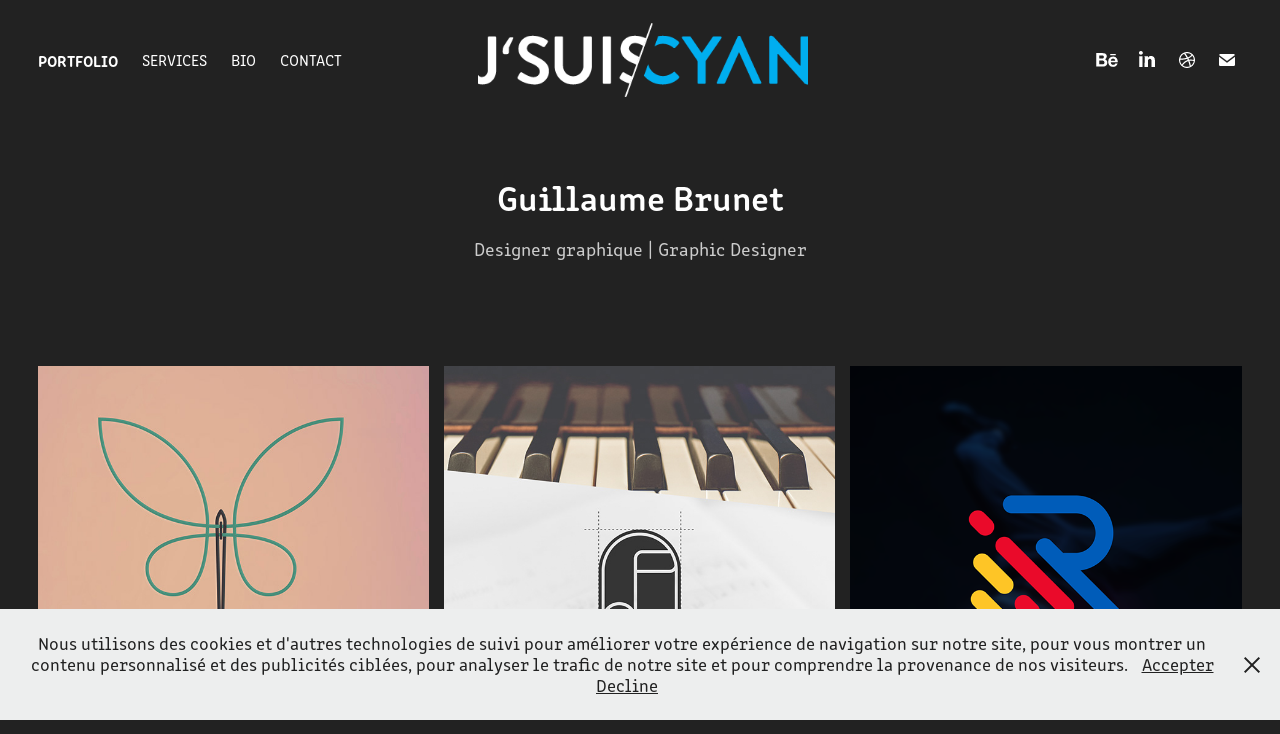

--- FILE ---
content_type: text/html; charset=utf-8
request_url: https://jsuiscyan.com/
body_size: 14899
content:
<!DOCTYPE HTML>
<html lang="en-US">
<head>
  <meta charset="UTF-8" />
  <meta name="viewport" content="width=device-width, initial-scale=1" />
      <meta name="keywords"  content="graphic designer,infographe,infographie,graphiste,granby,montreal,logo,conception,logo design,custom logo,brand identity,website design" />
      <meta name="description"  content="Discover expert graphic design services for your brand. I offer logo design, packaging design, website design, and promotional products tailored to your unique needs. Elevate your brand's visual identity and captivate your audience with stunning designs. Contact me today for innovative solutions that make your brand stand out." />
      <meta name="twitter:card"  content="summary_large_image" />
      <meta name="twitter:site"  content="@AdobePortfolio" />
      <meta  property="og:title" content="JsuisCyan - Guillaume Brunet - Graphic Designer / Infographiste" />
      <meta  property="og:description" content="Discover expert graphic design services for your brand. I offer logo design, packaging design, website design, and promotional products tailored to your unique needs. Elevate your brand's visual identity and captivate your audience with stunning designs. Contact me today for innovative solutions that make your brand stand out." />
      <meta  property="og:image" content="https://cdn.myportfolio.com/289d6f51-27c7-433f-8083-27e53e35ff2e/b24380e3-7061-4ed9-b114-3f50471ae299_car_3x4.jpg?h=e173dc41d98be9e12f7ccf5e186705fd" />
        <link rel="icon" href="https://cdn.myportfolio.com/289d6f51-27c7-433f-8083-27e53e35ff2e/6119d704-0d31-41c6-b187-c51384d8ced7_carw_1x1x32.png?h=32e1a5aa93db417a69a64d07a9d1ec5c" />
        <link rel="apple-touch-icon" href="https://cdn.myportfolio.com/289d6f51-27c7-433f-8083-27e53e35ff2e/17a7a07e-7ef0-4e6d-9609-5e62c87a5a8b_carw_1x1x180.png?h=8a1c330ee335693b22dea9830480088a" />
      <link rel="stylesheet" href="/dist/css/main.css" type="text/css" />
      <link rel="stylesheet" href="https://cdn.myportfolio.com/289d6f51-27c7-433f-8083-27e53e35ff2e/e6478821dc4d0ff40d0c501c2bd12efb1706277057.css?h=f7ffc594ab93003e9fc04efda69edbec" type="text/css" />
    <link rel="canonical" href="https://jsuiscyan.com/work" />
      <title>JsuisCyan - Guillaume Brunet - Graphic Designer / Infographiste</title>
    <script type="text/javascript" src="//use.typekit.net/ik/[base64].js?cb=35f77bfb8b50944859ea3d3804e7194e7a3173fb" async onload="
    try {
      window.Typekit.load();
    } catch (e) {
      console.warn('Typekit not loaded.');
    }
    "></script>
</head>
  <body class="transition-enabled">  <div class='page-background-video page-background-video-with-panel'>
  </div>
  <div class="js-responsive-nav">
    <div class="responsive-nav has-social">
      <div class="close-responsive-click-area js-close-responsive-nav">
        <div class="close-responsive-button"></div>
      </div>
          <nav class="nav-container" data-hover-hint="nav" data-hover-hint-placement="bottom-start">
                <div class="gallery-title"><a href="/work" class="active">Portfolio</a></div>
      <div class="page-title">
        <a href="/services" >Services</a>
      </div>
      <div class="page-title">
        <a href="/bio-1" >Bio</a>
      </div>
      <div class="page-title">
        <a href="/bio" >Contact</a>
      </div>
          </nav>
        <div class="social pf-nav-social" data-context="theme.nav" data-hover-hint="navSocialIcons" data-hover-hint-placement="bottom-start">
          <ul>
                  <li>
                    <a href="https://www.behance.net/JsuisCyan" target="_blank">
                      <svg id="Layer_1" data-name="Layer 1" xmlns="http://www.w3.org/2000/svg" viewBox="0 0 30 24" class="icon"><path id="path-1" d="M18.83,14.38a2.78,2.78,0,0,0,.65,1.9,2.31,2.31,0,0,0,1.7.59,2.31,2.31,0,0,0,1.38-.41,1.79,1.79,0,0,0,.71-0.87h2.31a4.48,4.48,0,0,1-1.71,2.53,5,5,0,0,1-2.78.76,5.53,5.53,0,0,1-2-.37,4.34,4.34,0,0,1-1.55-1,4.77,4.77,0,0,1-1-1.63,6.29,6.29,0,0,1,0-4.13,4.83,4.83,0,0,1,1-1.64A4.64,4.64,0,0,1,19.09,9a4.86,4.86,0,0,1,2-.4A4.5,4.5,0,0,1,23.21,9a4.36,4.36,0,0,1,1.5,1.3,5.39,5.39,0,0,1,.84,1.86,7,7,0,0,1,.18,2.18h-6.9Zm3.67-3.24A1.94,1.94,0,0,0,21,10.6a2.26,2.26,0,0,0-1,.22,2,2,0,0,0-.66.54,1.94,1.94,0,0,0-.35.69,3.47,3.47,0,0,0-.12.65h4.29A2.75,2.75,0,0,0,22.5,11.14ZM18.29,6h5.36V7.35H18.29V6ZM13.89,17.7a4.4,4.4,0,0,1-1.51.7,6.44,6.44,0,0,1-1.73.22H4.24V5.12h6.24a7.7,7.7,0,0,1,1.73.17,3.67,3.67,0,0,1,1.33.56,2.6,2.6,0,0,1,.86,1,3.74,3.74,0,0,1,.3,1.58,3,3,0,0,1-.46,1.7,3.33,3.33,0,0,1-1.35,1.12,3.19,3.19,0,0,1,1.82,1.26,3.79,3.79,0,0,1,.59,2.17,3.79,3.79,0,0,1-.39,1.77A3.24,3.24,0,0,1,13.89,17.7ZM11.72,8.19a1.25,1.25,0,0,0-.45-0.47,1.88,1.88,0,0,0-.64-0.24,5.5,5.5,0,0,0-.76-0.05H7.16v3.16h3a2,2,0,0,0,1.28-.38A1.43,1.43,0,0,0,11.89,9,1.73,1.73,0,0,0,11.72,8.19ZM11.84,13a2.39,2.39,0,0,0-1.52-.45H7.16v3.73h3.11a3.61,3.61,0,0,0,.82-0.09A2,2,0,0,0,11.77,16a1.39,1.39,0,0,0,.47-0.54,1.85,1.85,0,0,0,.17-0.88A1.77,1.77,0,0,0,11.84,13Z"/></svg>
                    </a>
                  </li>
                  <li>
                    <a href="https://www.linkedin.com/in/jsuiscyan/" target="_blank">
                      <svg version="1.1" id="Layer_1" xmlns="http://www.w3.org/2000/svg" xmlns:xlink="http://www.w3.org/1999/xlink" viewBox="0 0 30 24" style="enable-background:new 0 0 30 24;" xml:space="preserve" class="icon">
                      <path id="path-1_24_" d="M19.6,19v-5.8c0-1.4-0.5-2.4-1.7-2.4c-1,0-1.5,0.7-1.8,1.3C16,12.3,16,12.6,16,13v6h-3.4
                        c0,0,0.1-9.8,0-10.8H16v1.5c0,0,0,0,0,0h0v0C16.4,9,17.2,7.9,19,7.9c2.3,0,4,1.5,4,4.9V19H19.6z M8.9,6.7L8.9,6.7
                        C7.7,6.7,7,5.9,7,4.9C7,3.8,7.8,3,8.9,3s1.9,0.8,1.9,1.9C10.9,5.9,10.1,6.7,8.9,6.7z M10.6,19H7.2V8.2h3.4V19z"/>
                      </svg>
                    </a>
                  </li>
                  <li>
                    <a href="https://dribbble.com/JsuisCyan" target="_blank">
                      <svg xmlns="http://www.w3.org/2000/svg" xmlns:xlink="http://www.w3.org/1999/xlink" version="1.1" id="Layer_1" x="0px" y="0px" viewBox="0 0 30 24" xml:space="preserve" class="icon"><path d="M15 20c-4.41 0-8-3.59-8-8s3.59-8 8-8c4.41 0 8 3.6 8 8S19.41 20 15 20L15 20z M21.75 13.1 c-0.23-0.07-2.12-0.64-4.26-0.29c0.89 2.5 1.3 4.5 1.3 4.87C20.35 16.6 21.4 15 21.8 13.1L21.75 13.1z M17.67 18.3 c-0.1-0.6-0.5-2.69-1.46-5.18c-0.02 0-0.03 0.01-0.05 0.01c-3.85 1.34-5.24 4.02-5.36 4.27c1.16 0.9 2.6 1.4 4.2 1.4 C15.95 18.8 16.9 18.6 17.7 18.3L17.67 18.3z M9.92 16.58c0.15-0.27 2.03-3.37 5.55-4.51c0.09-0.03 0.18-0.06 0.27-0.08 c-0.17-0.39-0.36-0.78-0.55-1.16c-3.41 1.02-6.72 0.98-7.02 0.97c0 0.1 0 0.1 0 0.21C8.17 13.8 8.8 15.4 9.9 16.58L9.92 16.6 z M8.31 10.61c0.31 0 3.1 0 6.32-0.83c-1.13-2.01-2.35-3.7-2.53-3.95C10.18 6.7 8.8 8.5 8.3 10.61L8.31 10.61z M13.4 5.4 c0.19 0.2 1.4 1.9 2.5 4c2.43-0.91 3.46-2.29 3.58-2.47C18.32 5.8 16.7 5.2 15 5.18C14.45 5.2 13.9 5.2 13.4 5.4 L13.4 5.37z M20.29 7.69c-0.14 0.19-1.29 1.66-3.82 2.69c0.16 0.3 0.3 0.7 0.5 0.99c0.05 0.1 0.1 0.2 0.1 0.3 c2.27-0.29 4.5 0.2 4.8 0.22C21.82 10.3 21.2 8.8 20.3 7.69L20.29 7.69z"/></svg>
                    </a>
                  </li>
                  <li>
                    <a href="mailto:info@jsuiscyan.com">
                      <svg version="1.1" id="Layer_1" xmlns="http://www.w3.org/2000/svg" xmlns:xlink="http://www.w3.org/1999/xlink" x="0px" y="0px" viewBox="0 0 30 24" style="enable-background:new 0 0 30 24;" xml:space="preserve" class="icon">
                        <g>
                          <path d="M15,13L7.1,7.1c0-0.5,0.4-1,1-1h13.8c0.5,0,1,0.4,1,1L15,13z M15,14.8l7.9-5.9v8.1c0,0.5-0.4,1-1,1H8.1c-0.5,0-1-0.4-1-1 V8.8L15,14.8z"/>
                        </g>
                      </svg>
                    </a>
                  </li>
          </ul>
        </div>
    </div>
  </div>
    <header class="site-header js-site-header  js-fixed-nav" data-context="theme.nav" data-hover-hint="nav" data-hover-hint-placement="top-start">
        <nav class="nav-container" data-hover-hint="nav" data-hover-hint-placement="bottom-start">
                <div class="gallery-title"><a href="/work" class="active">Portfolio</a></div>
      <div class="page-title">
        <a href="/services" >Services</a>
      </div>
      <div class="page-title">
        <a href="/bio-1" >Bio</a>
      </div>
      <div class="page-title">
        <a href="/bio" >Contact</a>
      </div>
        </nav>
        <div class="logo-wrap" data-context="theme.logo.header" data-hover-hint="logo" data-hover-hint-placement="bottom-start">
          <div class="logo e2e-site-logo-text logo-image  ">
    <a href="/work" class="image-normal image-link">
      <img src="https://cdn.myportfolio.com/289d6f51-27c7-433f-8083-27e53e35ff2e/5b960271-ef32-460b-9a91-92bf2b281f68_rwc_8x0x441x98x4096.png?h=aaadb22f621984e67a64905bf5a53220" alt="JsuisCyan - Guillaume Brunet">
    </a>
          </div>
        </div>
        <div class="social pf-nav-social" data-context="theme.nav" data-hover-hint="navSocialIcons" data-hover-hint-placement="bottom-start">
          <ul>
                  <li>
                    <a href="https://www.behance.net/JsuisCyan" target="_blank">
                      <svg id="Layer_1" data-name="Layer 1" xmlns="http://www.w3.org/2000/svg" viewBox="0 0 30 24" class="icon"><path id="path-1" d="M18.83,14.38a2.78,2.78,0,0,0,.65,1.9,2.31,2.31,0,0,0,1.7.59,2.31,2.31,0,0,0,1.38-.41,1.79,1.79,0,0,0,.71-0.87h2.31a4.48,4.48,0,0,1-1.71,2.53,5,5,0,0,1-2.78.76,5.53,5.53,0,0,1-2-.37,4.34,4.34,0,0,1-1.55-1,4.77,4.77,0,0,1-1-1.63,6.29,6.29,0,0,1,0-4.13,4.83,4.83,0,0,1,1-1.64A4.64,4.64,0,0,1,19.09,9a4.86,4.86,0,0,1,2-.4A4.5,4.5,0,0,1,23.21,9a4.36,4.36,0,0,1,1.5,1.3,5.39,5.39,0,0,1,.84,1.86,7,7,0,0,1,.18,2.18h-6.9Zm3.67-3.24A1.94,1.94,0,0,0,21,10.6a2.26,2.26,0,0,0-1,.22,2,2,0,0,0-.66.54,1.94,1.94,0,0,0-.35.69,3.47,3.47,0,0,0-.12.65h4.29A2.75,2.75,0,0,0,22.5,11.14ZM18.29,6h5.36V7.35H18.29V6ZM13.89,17.7a4.4,4.4,0,0,1-1.51.7,6.44,6.44,0,0,1-1.73.22H4.24V5.12h6.24a7.7,7.7,0,0,1,1.73.17,3.67,3.67,0,0,1,1.33.56,2.6,2.6,0,0,1,.86,1,3.74,3.74,0,0,1,.3,1.58,3,3,0,0,1-.46,1.7,3.33,3.33,0,0,1-1.35,1.12,3.19,3.19,0,0,1,1.82,1.26,3.79,3.79,0,0,1,.59,2.17,3.79,3.79,0,0,1-.39,1.77A3.24,3.24,0,0,1,13.89,17.7ZM11.72,8.19a1.25,1.25,0,0,0-.45-0.47,1.88,1.88,0,0,0-.64-0.24,5.5,5.5,0,0,0-.76-0.05H7.16v3.16h3a2,2,0,0,0,1.28-.38A1.43,1.43,0,0,0,11.89,9,1.73,1.73,0,0,0,11.72,8.19ZM11.84,13a2.39,2.39,0,0,0-1.52-.45H7.16v3.73h3.11a3.61,3.61,0,0,0,.82-0.09A2,2,0,0,0,11.77,16a1.39,1.39,0,0,0,.47-0.54,1.85,1.85,0,0,0,.17-0.88A1.77,1.77,0,0,0,11.84,13Z"/></svg>
                    </a>
                  </li>
                  <li>
                    <a href="https://www.linkedin.com/in/jsuiscyan/" target="_blank">
                      <svg version="1.1" id="Layer_1" xmlns="http://www.w3.org/2000/svg" xmlns:xlink="http://www.w3.org/1999/xlink" viewBox="0 0 30 24" style="enable-background:new 0 0 30 24;" xml:space="preserve" class="icon">
                      <path id="path-1_24_" d="M19.6,19v-5.8c0-1.4-0.5-2.4-1.7-2.4c-1,0-1.5,0.7-1.8,1.3C16,12.3,16,12.6,16,13v6h-3.4
                        c0,0,0.1-9.8,0-10.8H16v1.5c0,0,0,0,0,0h0v0C16.4,9,17.2,7.9,19,7.9c2.3,0,4,1.5,4,4.9V19H19.6z M8.9,6.7L8.9,6.7
                        C7.7,6.7,7,5.9,7,4.9C7,3.8,7.8,3,8.9,3s1.9,0.8,1.9,1.9C10.9,5.9,10.1,6.7,8.9,6.7z M10.6,19H7.2V8.2h3.4V19z"/>
                      </svg>
                    </a>
                  </li>
                  <li>
                    <a href="https://dribbble.com/JsuisCyan" target="_blank">
                      <svg xmlns="http://www.w3.org/2000/svg" xmlns:xlink="http://www.w3.org/1999/xlink" version="1.1" id="Layer_1" x="0px" y="0px" viewBox="0 0 30 24" xml:space="preserve" class="icon"><path d="M15 20c-4.41 0-8-3.59-8-8s3.59-8 8-8c4.41 0 8 3.6 8 8S19.41 20 15 20L15 20z M21.75 13.1 c-0.23-0.07-2.12-0.64-4.26-0.29c0.89 2.5 1.3 4.5 1.3 4.87C20.35 16.6 21.4 15 21.8 13.1L21.75 13.1z M17.67 18.3 c-0.1-0.6-0.5-2.69-1.46-5.18c-0.02 0-0.03 0.01-0.05 0.01c-3.85 1.34-5.24 4.02-5.36 4.27c1.16 0.9 2.6 1.4 4.2 1.4 C15.95 18.8 16.9 18.6 17.7 18.3L17.67 18.3z M9.92 16.58c0.15-0.27 2.03-3.37 5.55-4.51c0.09-0.03 0.18-0.06 0.27-0.08 c-0.17-0.39-0.36-0.78-0.55-1.16c-3.41 1.02-6.72 0.98-7.02 0.97c0 0.1 0 0.1 0 0.21C8.17 13.8 8.8 15.4 9.9 16.58L9.92 16.6 z M8.31 10.61c0.31 0 3.1 0 6.32-0.83c-1.13-2.01-2.35-3.7-2.53-3.95C10.18 6.7 8.8 8.5 8.3 10.61L8.31 10.61z M13.4 5.4 c0.19 0.2 1.4 1.9 2.5 4c2.43-0.91 3.46-2.29 3.58-2.47C18.32 5.8 16.7 5.2 15 5.18C14.45 5.2 13.9 5.2 13.4 5.4 L13.4 5.37z M20.29 7.69c-0.14 0.19-1.29 1.66-3.82 2.69c0.16 0.3 0.3 0.7 0.5 0.99c0.05 0.1 0.1 0.2 0.1 0.3 c2.27-0.29 4.5 0.2 4.8 0.22C21.82 10.3 21.2 8.8 20.3 7.69L20.29 7.69z"/></svg>
                    </a>
                  </li>
                  <li>
                    <a href="mailto:info@jsuiscyan.com">
                      <svg version="1.1" id="Layer_1" xmlns="http://www.w3.org/2000/svg" xmlns:xlink="http://www.w3.org/1999/xlink" x="0px" y="0px" viewBox="0 0 30 24" style="enable-background:new 0 0 30 24;" xml:space="preserve" class="icon">
                        <g>
                          <path d="M15,13L7.1,7.1c0-0.5,0.4-1,1-1h13.8c0.5,0,1,0.4,1,1L15,13z M15,14.8l7.9-5.9v8.1c0,0.5-0.4,1-1,1H8.1c-0.5,0-1-0.4-1-1 V8.8L15,14.8z"/>
                        </g>
                      </svg>
                    </a>
                  </li>
          </ul>
        </div>
        <div class="hamburger-click-area js-hamburger">
          <div class="hamburger">
            <i></i>
            <i></i>
            <i></i>
          </div>
        </div>
    </header>
    <div class="header-placeholder"></div>
        <div class="masthead" data-context="page.masthead" data-hover-hint="mastheadOptions" data-hover-hint-placement="top-start">
          <div class="masthead-contents">
            <div class="masthead-text js-masthead-text">
              <div data-context="page.masthead" data-hover-hint="mastheadTitle"><h1 decorator="inlineTextEditable" contenteditable="false" class="js-inline-text-editable preserve-whitespace main-text rich-text module-text" data-text-keypath="customizations.masthead.title.text" value="Guillaume Brunet">Guillaume Brunet</h1></div>
              <div data-context="page.masthead" data-hover-hint="mastheadText"><p decorator="inlineTextEditable" contenteditable="false" class="js-inline-text-editable preserve-whitespace main-text rich-text module-text" data-text-keypath="page.masthead.text.text" value="Designer graphique | Graphic Designer">Designer graphique | Graphic Designer</p></div>
              <div class="masthead-buttons">
                
              </div>
            </div>
          </div>
        </div>
  <div class="site-wrap cfix js-site-wrap">
    <div class="site-container">
      <div class="site-content e2e-site-content">
        <main>
          <section class="project-covers" data-context="page.gallery.covers">
          <a class="project-cover js-project-cover-touch hold-space" href="/logo-minifee-creation" data-context="pages" data-identity="id:p62a37abfd9ed1ae2331a2dc1bf7ba4f176f5df15c6627b5aeb9b5" data-hover-hint="galleryPageCover" data-hover-hint-id="p62a37abfd9ed1ae2331a2dc1bf7ba4f176f5df15c6627b5aeb9b5">
            <div class="cover-content-container">
              <div class="cover-image-wrap">
                <div class="cover-image">
                    <div class="cover cover-normal">

            <img
              class="cover__img js-lazy"
              src="https://cdn.myportfolio.com/289d6f51-27c7-433f-8083-27e53e35ff2e/b24380e3-7061-4ed9-b114-3f50471ae299_carw_3x4x32.jpg?h=b1f8e69cc4a18ef329bdd0db3e3fb35d"
              data-src="https://cdn.myportfolio.com/289d6f51-27c7-433f-8083-27e53e35ff2e/b24380e3-7061-4ed9-b114-3f50471ae299_car_3x4.jpg?h=e173dc41d98be9e12f7ccf5e186705fd"
              data-srcset="https://cdn.myportfolio.com/289d6f51-27c7-433f-8083-27e53e35ff2e/b24380e3-7061-4ed9-b114-3f50471ae299_carw_3x4x640.jpg?h=cb78262da40daa9e43413c547318ef0e 640w, https://cdn.myportfolio.com/289d6f51-27c7-433f-8083-27e53e35ff2e/b24380e3-7061-4ed9-b114-3f50471ae299_carw_3x4x1280.jpg?h=a55b561076b63a885cc24843cbb227a5 1280w, https://cdn.myportfolio.com/289d6f51-27c7-433f-8083-27e53e35ff2e/b24380e3-7061-4ed9-b114-3f50471ae299_carw_3x4x1366.jpg?h=0c6112ed13d89fea0c897f5f51896fd3 1366w, https://cdn.myportfolio.com/289d6f51-27c7-433f-8083-27e53e35ff2e/b24380e3-7061-4ed9-b114-3f50471ae299_carw_3x4x1920.jpg?h=b95bff138155a8582ad7002d5e854aeb 1920w, https://cdn.myportfolio.com/289d6f51-27c7-433f-8083-27e53e35ff2e/b24380e3-7061-4ed9-b114-3f50471ae299_carw_3x4x2560.jpg?h=52793dc9d79f83a3392a4adb6527cf26 2560w, https://cdn.myportfolio.com/289d6f51-27c7-433f-8083-27e53e35ff2e/b24380e3-7061-4ed9-b114-3f50471ae299_carw_3x4x5120.jpg?h=38a23a63003f69abcd63e168f3a60d2d 5120w"
              data-sizes="(max-width: 540px) 100vw, (max-width: 768px) 50vw, calc(100vw / 3)"
            >
                              </div>
                </div>
              </div>
              <div class="details-wrap">
                <div class="details">
                  <div class="details-inner">
                      <div class="title preserve-whitespace">Logo - Minifée Création</div>
                      <div class="custom1 preserve-whitespace">Logo Design, Graphic Design</div>
                  </div>
                </div>
              </div>
            </div>
          </a>
          <a class="project-cover js-project-cover-touch hold-space" href="/logo-design-melodie-estrie" data-context="pages" data-identity="id:p627b17a43ce6abafd9f34a0d23bb67570c0a2b51236dcfcc9d066" data-hover-hint="galleryPageCover" data-hover-hint-id="p627b17a43ce6abafd9f34a0d23bb67570c0a2b51236dcfcc9d066">
            <div class="cover-content-container">
              <div class="cover-image-wrap">
                <div class="cover-image">
                    <div class="cover cover-normal">

            <img
              class="cover__img js-lazy"
              src="https://cdn.myportfolio.com/289d6f51-27c7-433f-8083-27e53e35ff2e/5ff4ea11-5289-49ee-88b8-309676832774_carw_3x4x32.jpg?h=7f5f3474eb5f4c8f837033547cca8831"
              data-src="https://cdn.myportfolio.com/289d6f51-27c7-433f-8083-27e53e35ff2e/5ff4ea11-5289-49ee-88b8-309676832774_car_3x4.jpg?h=5fe4c34cfe340fb2f21b0485f3924a5e"
              data-srcset="https://cdn.myportfolio.com/289d6f51-27c7-433f-8083-27e53e35ff2e/5ff4ea11-5289-49ee-88b8-309676832774_carw_3x4x640.jpg?h=34c1ed948be3a8f3b2f98af4531d4be2 640w, https://cdn.myportfolio.com/289d6f51-27c7-433f-8083-27e53e35ff2e/5ff4ea11-5289-49ee-88b8-309676832774_carw_3x4x1280.jpg?h=516cbb765cc37a5e5e9b50682d07f8a0 1280w, https://cdn.myportfolio.com/289d6f51-27c7-433f-8083-27e53e35ff2e/5ff4ea11-5289-49ee-88b8-309676832774_carw_3x4x1366.jpg?h=30955741f5cf76f80d6d56799128091c 1366w, https://cdn.myportfolio.com/289d6f51-27c7-433f-8083-27e53e35ff2e/5ff4ea11-5289-49ee-88b8-309676832774_carw_3x4x1920.jpg?h=54e8d5029215c4906d28ce14d5c37752 1920w, https://cdn.myportfolio.com/289d6f51-27c7-433f-8083-27e53e35ff2e/5ff4ea11-5289-49ee-88b8-309676832774_carw_3x4x2560.jpg?h=7f9edf9cd6f370fe9be70c09f3b8b30d 2560w, https://cdn.myportfolio.com/289d6f51-27c7-433f-8083-27e53e35ff2e/5ff4ea11-5289-49ee-88b8-309676832774_carw_3x4x5120.jpg?h=285b60760381b25dfe12e2a7b90ade55 5120w"
              data-sizes="(max-width: 540px) 100vw, (max-width: 768px) 50vw, calc(100vw / 3)"
            >
                              </div>
                </div>
              </div>
              <div class="details-wrap">
                <div class="details">
                  <div class="details-inner">
                      <div class="title preserve-whitespace">Logo design - Mélodie Estrie</div>
                      <div class="custom1 preserve-whitespace">Graphic Design, Logo Design</div>
                  </div>
                </div>
              </div>
            </div>
          </a>
          <a class="project-cover js-project-cover-touch hold-space" href="/logo-rythmick-ecole-de-danse" data-context="pages" data-identity="id:p62313b07c4f65a9c16658914fad8afb627985c5594cc1a787f1c6" data-hover-hint="galleryPageCover" data-hover-hint-id="p62313b07c4f65a9c16658914fad8afb627985c5594cc1a787f1c6">
            <div class="cover-content-container">
              <div class="cover-image-wrap">
                <div class="cover-image">
                    <div class="cover cover-normal">

            <img
              class="cover__img js-lazy"
              src="https://cdn.myportfolio.com/289d6f51-27c7-433f-8083-27e53e35ff2e/97f34687-33e7-4b36-9feb-b0c10530846e_carw_3x4x32.png?h=e81e5555bff92e6c1890fbf075325f56"
              data-src="https://cdn.myportfolio.com/289d6f51-27c7-433f-8083-27e53e35ff2e/97f34687-33e7-4b36-9feb-b0c10530846e_car_3x4.png?h=39a966aa6e88181a06d8162081968a22"
              data-srcset="https://cdn.myportfolio.com/289d6f51-27c7-433f-8083-27e53e35ff2e/97f34687-33e7-4b36-9feb-b0c10530846e_carw_3x4x640.png?h=a64563e19113f33b4d4966685427837c 640w, https://cdn.myportfolio.com/289d6f51-27c7-433f-8083-27e53e35ff2e/97f34687-33e7-4b36-9feb-b0c10530846e_carw_3x4x1280.png?h=b3f95007337a45c66c90f2aa8f8a1c94 1280w, https://cdn.myportfolio.com/289d6f51-27c7-433f-8083-27e53e35ff2e/97f34687-33e7-4b36-9feb-b0c10530846e_carw_3x4x1366.png?h=fbf0688df77192107c97539da50c30e7 1366w, https://cdn.myportfolio.com/289d6f51-27c7-433f-8083-27e53e35ff2e/97f34687-33e7-4b36-9feb-b0c10530846e_carw_3x4x1920.png?h=98d62ef23dfb5777bfc5b09dab09c6a8 1920w, https://cdn.myportfolio.com/289d6f51-27c7-433f-8083-27e53e35ff2e/97f34687-33e7-4b36-9feb-b0c10530846e_carw_3x4x2560.png?h=c855b4a41622b33bf6a3e186324bae29 2560w, https://cdn.myportfolio.com/289d6f51-27c7-433f-8083-27e53e35ff2e/97f34687-33e7-4b36-9feb-b0c10530846e_carw_3x4x5120.png?h=0da1e07e8ec61ad411092c77edbf6b57 5120w"
              data-sizes="(max-width: 540px) 100vw, (max-width: 768px) 50vw, calc(100vw / 3)"
            >
                              </div>
                </div>
              </div>
              <div class="details-wrap">
                <div class="details">
                  <div class="details-inner">
                      <div class="title preserve-whitespace">Logo - Rythmick École de danse</div>
                      <div class="custom1 preserve-whitespace">Graphic Design, Logo Design</div>
                  </div>
                </div>
              </div>
            </div>
          </a>
          <a class="project-cover js-project-cover-touch hold-space" href="/redesign-vins-espagnol" data-context="pages" data-identity="id:p61e0d92a4192cab8523840887536931cb5022ca1a094c6e129266" data-hover-hint="galleryPageCover" data-hover-hint-id="p61e0d92a4192cab8523840887536931cb5022ca1a094c6e129266">
            <div class="cover-content-container">
              <div class="cover-image-wrap">
                <div class="cover-image">
                    <div class="cover cover-normal">

            <img
              class="cover__img js-lazy"
              src="https://cdn.myportfolio.com/289d6f51-27c7-433f-8083-27e53e35ff2e/9fe22e39-9ef5-413a-a8fb-7b13245ea4ed_carw_3x4x32.jpg?h=3d01ae7f7889fa6c4c5cf328a013e538"
              data-src="https://cdn.myportfolio.com/289d6f51-27c7-433f-8083-27e53e35ff2e/9fe22e39-9ef5-413a-a8fb-7b13245ea4ed_car_3x4.jpg?h=0dce663e98966631cdda81ad0da13027"
              data-srcset="https://cdn.myportfolio.com/289d6f51-27c7-433f-8083-27e53e35ff2e/9fe22e39-9ef5-413a-a8fb-7b13245ea4ed_carw_3x4x640.jpg?h=b5d8a6be6464f019f97891177b28ce71 640w, https://cdn.myportfolio.com/289d6f51-27c7-433f-8083-27e53e35ff2e/9fe22e39-9ef5-413a-a8fb-7b13245ea4ed_carw_3x4x1280.jpg?h=2d8a3bd3e3db09cd6c72895c7b74c964 1280w, https://cdn.myportfolio.com/289d6f51-27c7-433f-8083-27e53e35ff2e/9fe22e39-9ef5-413a-a8fb-7b13245ea4ed_carw_3x4x1366.jpg?h=cee88bacc48f54dff77624fd2547e972 1366w, https://cdn.myportfolio.com/289d6f51-27c7-433f-8083-27e53e35ff2e/9fe22e39-9ef5-413a-a8fb-7b13245ea4ed_carw_3x4x1920.jpg?h=160d5b8b9aa11d9121e0d2074433da69 1920w, https://cdn.myportfolio.com/289d6f51-27c7-433f-8083-27e53e35ff2e/9fe22e39-9ef5-413a-a8fb-7b13245ea4ed_carw_3x4x2560.jpg?h=cf948d934f7ebb1ad45a266d1137950c 2560w, https://cdn.myportfolio.com/289d6f51-27c7-433f-8083-27e53e35ff2e/9fe22e39-9ef5-413a-a8fb-7b13245ea4ed_carw_3x4x5120.jpg?h=074ecc30412b6b9b160fae85960fc4fc 5120w"
              data-sizes="(max-width: 540px) 100vw, (max-width: 768px) 50vw, calc(100vw / 3)"
            >
                              </div>
                </div>
              </div>
              <div class="details-wrap">
                <div class="details">
                  <div class="details-inner">
                      <div class="title preserve-whitespace">Redesign : Vins Espagnol</div>
                      <div class="custom1 preserve-whitespace">Packaging</div>
                  </div>
                </div>
              </div>
            </div>
          </a>
          <a class="project-cover js-project-cover-touch hold-space" href="/logo-aux-petits-bleuets" data-context="pages" data-identity="id:p615fbe042bd74b640e2cf60aafeb4107411b78c0215d7a7212402" data-hover-hint="galleryPageCover" data-hover-hint-id="p615fbe042bd74b640e2cf60aafeb4107411b78c0215d7a7212402">
            <div class="cover-content-container">
              <div class="cover-image-wrap">
                <div class="cover-image">
                    <div class="cover cover-normal">

            <img
              class="cover__img js-lazy"
              src="https://cdn.myportfolio.com/289d6f51-27c7-433f-8083-27e53e35ff2e/17af0e48-62ce-4b1f-a101-b77605e46b2c_carw_3x4x32.jpg?h=195c159d8a367a729c8cbb69b5f4b68c"
              data-src="https://cdn.myportfolio.com/289d6f51-27c7-433f-8083-27e53e35ff2e/17af0e48-62ce-4b1f-a101-b77605e46b2c_car_3x4.jpg?h=4fc5ae1ce238c29c60931246d6d9bfb1"
              data-srcset="https://cdn.myportfolio.com/289d6f51-27c7-433f-8083-27e53e35ff2e/17af0e48-62ce-4b1f-a101-b77605e46b2c_carw_3x4x640.jpg?h=201c25bfe405a93a784aad03b38d8cea 640w, https://cdn.myportfolio.com/289d6f51-27c7-433f-8083-27e53e35ff2e/17af0e48-62ce-4b1f-a101-b77605e46b2c_carw_3x4x1280.jpg?h=89b761318b2f982e9144f029c4bf4620 1280w, https://cdn.myportfolio.com/289d6f51-27c7-433f-8083-27e53e35ff2e/17af0e48-62ce-4b1f-a101-b77605e46b2c_carw_3x4x1366.jpg?h=96e101c6edfa45fc404f0b23d5b4ec9d 1366w, https://cdn.myportfolio.com/289d6f51-27c7-433f-8083-27e53e35ff2e/17af0e48-62ce-4b1f-a101-b77605e46b2c_carw_3x4x1920.jpg?h=65a5a336150ada39e23a833ea70a1a7f 1920w, https://cdn.myportfolio.com/289d6f51-27c7-433f-8083-27e53e35ff2e/17af0e48-62ce-4b1f-a101-b77605e46b2c_carw_3x4x2560.jpg?h=913bef57c67fd24f2783e044d97224b1 2560w, https://cdn.myportfolio.com/289d6f51-27c7-433f-8083-27e53e35ff2e/17af0e48-62ce-4b1f-a101-b77605e46b2c_carw_3x4x5120.jpg?h=ef99765567c86e628ed87b71acb14f27 5120w"
              data-sizes="(max-width: 540px) 100vw, (max-width: 768px) 50vw, calc(100vw / 3)"
            >
                              </div>
                </div>
              </div>
              <div class="details-wrap">
                <div class="details">
                  <div class="details-inner">
                      <div class="title preserve-whitespace">Logo - Aux Petits Bleuets</div>
                      <div class="custom1 preserve-whitespace">Graphic Design, Logo Design</div>
                  </div>
                </div>
              </div>
            </div>
          </a>
          <a class="project-cover js-project-cover-touch hold-space" href="/mural-salon-star-wars" data-context="pages" data-identity="id:p5f6fa410d7e2608ac2150d96d89ee81c04c2e6abf888ce7f0e3c2" data-hover-hint="galleryPageCover" data-hover-hint-id="p5f6fa410d7e2608ac2150d96d89ee81c04c2e6abf888ce7f0e3c2">
            <div class="cover-content-container">
              <div class="cover-image-wrap">
                <div class="cover-image">
                    <div class="cover cover-normal">

            <img
              class="cover__img js-lazy"
              src="https://cdn.myportfolio.com/289d6f51-27c7-433f-8083-27e53e35ff2e/c66a17b5-654e-4e56-89e8-4c298577f0ff_carw_3x4x32.jpg?h=067528d21108eb42eaf920cde3a060c0"
              data-src="https://cdn.myportfolio.com/289d6f51-27c7-433f-8083-27e53e35ff2e/c66a17b5-654e-4e56-89e8-4c298577f0ff_car_3x4.jpg?h=314aded9a2805b24c1e05fd637fd814c"
              data-srcset="https://cdn.myportfolio.com/289d6f51-27c7-433f-8083-27e53e35ff2e/c66a17b5-654e-4e56-89e8-4c298577f0ff_carw_3x4x640.jpg?h=98ff6acae2ef77c873ace5bb3a3cad96 640w, https://cdn.myportfolio.com/289d6f51-27c7-433f-8083-27e53e35ff2e/c66a17b5-654e-4e56-89e8-4c298577f0ff_carw_3x4x1280.jpg?h=16f54a99d76b48738f337296fd9cf764 1280w, https://cdn.myportfolio.com/289d6f51-27c7-433f-8083-27e53e35ff2e/c66a17b5-654e-4e56-89e8-4c298577f0ff_carw_3x4x1366.jpg?h=67f7d59eb0021d5175d50a3bcf6c5c5f 1366w, https://cdn.myportfolio.com/289d6f51-27c7-433f-8083-27e53e35ff2e/c66a17b5-654e-4e56-89e8-4c298577f0ff_carw_3x4x1920.jpg?h=aeb96b5efa5f769bc6e0380b3fbde912 1920w, https://cdn.myportfolio.com/289d6f51-27c7-433f-8083-27e53e35ff2e/c66a17b5-654e-4e56-89e8-4c298577f0ff_carw_3x4x2560.jpg?h=3ee3090db57934fa9f98b0b87917f96d 2560w, https://cdn.myportfolio.com/289d6f51-27c7-433f-8083-27e53e35ff2e/c66a17b5-654e-4e56-89e8-4c298577f0ff_carw_3x4x5120.jpg?h=d285a5dc82ed2562b063314d991be3b1 5120w"
              data-sizes="(max-width: 540px) 100vw, (max-width: 768px) 50vw, calc(100vw / 3)"
            >
                              </div>
                </div>
              </div>
              <div class="details-wrap">
                <div class="details">
                  <div class="details-inner">
                      <div class="title preserve-whitespace">Mural - Salon - Star Wars</div>
                      <div class="custom1 preserve-whitespace">Graphic Design, Interior Design, Graffiti</div>
                  </div>
                </div>
              </div>
            </div>
          </a>
          <a class="project-cover js-project-cover-touch hold-space" href="/murale-chambre-du-bebe-pokemon" data-context="pages" data-identity="id:p5f5f8f860cc800ea1ecb9c4ef366e1e29930f2c170e333fc377ab" data-hover-hint="galleryPageCover" data-hover-hint-id="p5f5f8f860cc800ea1ecb9c4ef366e1e29930f2c170e333fc377ab">
            <div class="cover-content-container">
              <div class="cover-image-wrap">
                <div class="cover-image">
                    <div class="cover cover-normal">

            <img
              class="cover__img js-lazy"
              src="https://cdn.myportfolio.com/289d6f51-27c7-433f-8083-27e53e35ff2e/b57d5bf8-2c91-4362-b75f-4d8c01a1ee67_carw_3x4x32.jpg?h=65ab65207374aa48fdce1dad94e7949d"
              data-src="https://cdn.myportfolio.com/289d6f51-27c7-433f-8083-27e53e35ff2e/b57d5bf8-2c91-4362-b75f-4d8c01a1ee67_car_3x4.jpg?h=835c9aeedd22fabc84c285b15feed261"
              data-srcset="https://cdn.myportfolio.com/289d6f51-27c7-433f-8083-27e53e35ff2e/b57d5bf8-2c91-4362-b75f-4d8c01a1ee67_carw_3x4x640.jpg?h=8bbb2ca1440318ab0eaf0d0723ec3349 640w, https://cdn.myportfolio.com/289d6f51-27c7-433f-8083-27e53e35ff2e/b57d5bf8-2c91-4362-b75f-4d8c01a1ee67_carw_3x4x1280.jpg?h=96284af0a2b38dc4b9260aed41325b5c 1280w, https://cdn.myportfolio.com/289d6f51-27c7-433f-8083-27e53e35ff2e/b57d5bf8-2c91-4362-b75f-4d8c01a1ee67_carw_3x4x1366.jpg?h=a6a5fa68ea2070c860415f966f97a072 1366w, https://cdn.myportfolio.com/289d6f51-27c7-433f-8083-27e53e35ff2e/b57d5bf8-2c91-4362-b75f-4d8c01a1ee67_carw_3x4x1920.jpg?h=35d6c3c0dc625e6e2b5314d75831b11d 1920w, https://cdn.myportfolio.com/289d6f51-27c7-433f-8083-27e53e35ff2e/b57d5bf8-2c91-4362-b75f-4d8c01a1ee67_carw_3x4x2560.jpg?h=50fea433a28731f4187886562150928d 2560w, https://cdn.myportfolio.com/289d6f51-27c7-433f-8083-27e53e35ff2e/b57d5bf8-2c91-4362-b75f-4d8c01a1ee67_carw_3x4x5120.jpg?h=a02187b31f105c19b037ea13acee0e8f 5120w"
              data-sizes="(max-width: 540px) 100vw, (max-width: 768px) 50vw, calc(100vw / 3)"
            >
                              </div>
                </div>
              </div>
              <div class="details-wrap">
                <div class="details">
                  <div class="details-inner">
                      <div class="title preserve-whitespace">Murale - Chambre du bébé - Pokemon</div>
                      <div class="custom1 preserve-whitespace">Graffiti, Graphic Design, Painting</div>
                  </div>
                </div>
              </div>
            </div>
          </a>
          <a class="project-cover js-project-cover-touch hold-space" href="/projet-perso-corgis-minimaliste" data-context="pages" data-identity="id:p5f3ff0369469fafddd9d58571c3ad2c2e056b739b4a9759c0d991" data-hover-hint="galleryPageCover" data-hover-hint-id="p5f3ff0369469fafddd9d58571c3ad2c2e056b739b4a9759c0d991">
            <div class="cover-content-container">
              <div class="cover-image-wrap">
                <div class="cover-image">
                    <div class="cover cover-normal">

            <img
              class="cover__img js-lazy"
              src="https://cdn.myportfolio.com/289d6f51-27c7-433f-8083-27e53e35ff2e/c41b7ab5-546f-43a4-8d20-94cd84317e6a_carw_3x4x32.jpg?h=f748fa10c9e8ee978b9fdc0a47064907"
              data-src="https://cdn.myportfolio.com/289d6f51-27c7-433f-8083-27e53e35ff2e/c41b7ab5-546f-43a4-8d20-94cd84317e6a_car_3x4.jpg?h=ac84cc69480543fe72c59f55234d0ef5"
              data-srcset="https://cdn.myportfolio.com/289d6f51-27c7-433f-8083-27e53e35ff2e/c41b7ab5-546f-43a4-8d20-94cd84317e6a_carw_3x4x640.jpg?h=3b65675c06e80f9387f87dd37ed080b9 640w, https://cdn.myportfolio.com/289d6f51-27c7-433f-8083-27e53e35ff2e/c41b7ab5-546f-43a4-8d20-94cd84317e6a_carw_3x4x1280.jpg?h=fb160afe97fb4b096bbeae83a6d68600 1280w, https://cdn.myportfolio.com/289d6f51-27c7-433f-8083-27e53e35ff2e/c41b7ab5-546f-43a4-8d20-94cd84317e6a_carw_3x4x1366.jpg?h=ecaf9e1a5e2d409477f6dd2073093923 1366w, https://cdn.myportfolio.com/289d6f51-27c7-433f-8083-27e53e35ff2e/c41b7ab5-546f-43a4-8d20-94cd84317e6a_carw_3x4x1920.jpg?h=b42376e953ed6f4bc4df4a2d4dba3e84 1920w, https://cdn.myportfolio.com/289d6f51-27c7-433f-8083-27e53e35ff2e/c41b7ab5-546f-43a4-8d20-94cd84317e6a_carw_3x4x2560.jpg?h=02cf26623bc0f208bb47ad89c9b133f4 2560w, https://cdn.myportfolio.com/289d6f51-27c7-433f-8083-27e53e35ff2e/c41b7ab5-546f-43a4-8d20-94cd84317e6a_carw_3x4x5120.jpg?h=504be49335ab6fccbb161fe9dc19a26f 5120w"
              data-sizes="(max-width: 540px) 100vw, (max-width: 768px) 50vw, calc(100vw / 3)"
            >
                              </div>
                </div>
              </div>
              <div class="details-wrap">
                <div class="details">
                  <div class="details-inner">
                      <div class="title preserve-whitespace">Projet perso - Corgis minimaliste</div>
                      <div class="custom1 preserve-whitespace">Graphic Design, Illustration</div>
                  </div>
                </div>
              </div>
            </div>
          </a>
          <a class="project-cover js-project-cover-touch hold-space" href="/ricar-tumbler-promotionnel-2-en-1" data-context="pages" data-identity="id:p5f3563c6e23485e9956713f60ff23b3706af8180553dda18e93dd" data-hover-hint="galleryPageCover" data-hover-hint-id="p5f3563c6e23485e9956713f60ff23b3706af8180553dda18e93dd">
            <div class="cover-content-container">
              <div class="cover-image-wrap">
                <div class="cover-image">
                    <div class="cover cover-normal">

            <img
              class="cover__img js-lazy"
              src="https://cdn.myportfolio.com/289d6f51-27c7-433f-8083-27e53e35ff2e/8e431a45-5a84-4491-9e07-3c7c36bafcda_carw_3x4x32.jpg?h=7a671b498552c5998d0609158c713306"
              data-src="https://cdn.myportfolio.com/289d6f51-27c7-433f-8083-27e53e35ff2e/8e431a45-5a84-4491-9e07-3c7c36bafcda_car_3x4.jpg?h=5eec2d081ca16c869ff39196d2f6292d"
              data-srcset="https://cdn.myportfolio.com/289d6f51-27c7-433f-8083-27e53e35ff2e/8e431a45-5a84-4491-9e07-3c7c36bafcda_carw_3x4x640.jpg?h=f53a1ef1d4a91019bf8a2bc0d109b0d3 640w, https://cdn.myportfolio.com/289d6f51-27c7-433f-8083-27e53e35ff2e/8e431a45-5a84-4491-9e07-3c7c36bafcda_carw_3x4x1280.jpg?h=55dd1c7c4c04daf21e97df7d86ba52cb 1280w, https://cdn.myportfolio.com/289d6f51-27c7-433f-8083-27e53e35ff2e/8e431a45-5a84-4491-9e07-3c7c36bafcda_carw_3x4x1366.jpg?h=a447bae1d98dac3c4c3276fc41741023 1366w, https://cdn.myportfolio.com/289d6f51-27c7-433f-8083-27e53e35ff2e/8e431a45-5a84-4491-9e07-3c7c36bafcda_carw_3x4x1920.jpg?h=a540329e0e7b0bc919d456060708c147 1920w, https://cdn.myportfolio.com/289d6f51-27c7-433f-8083-27e53e35ff2e/8e431a45-5a84-4491-9e07-3c7c36bafcda_carw_3x4x2560.jpg?h=3d963c8a2180b9060a5fc3e959219b25 2560w, https://cdn.myportfolio.com/289d6f51-27c7-433f-8083-27e53e35ff2e/8e431a45-5a84-4491-9e07-3c7c36bafcda_carw_3x4x5120.jpg?h=dd77ea19d2c9d187d7f01cdd732dc0bd 5120w"
              data-sizes="(max-width: 540px) 100vw, (max-width: 768px) 50vw, calc(100vw / 3)"
            >
                              </div>
                </div>
              </div>
              <div class="details-wrap">
                <div class="details">
                  <div class="details-inner">
                      <div class="title preserve-whitespace">RICAR - Tumbler promotionnel 2-en-1</div>
                      <div class="custom1 preserve-whitespace">Graphic Design, Advertising</div>
                  </div>
                </div>
              </div>
            </div>
          </a>
          <a class="project-cover js-project-cover-touch hold-space" href="/logo-aux-croutons-grilles" data-context="pages" data-identity="id:p5f317ced8c565681940d7c3ac9d8f76c5b5235bbaec31437b9ec2" data-hover-hint="galleryPageCover" data-hover-hint-id="p5f317ced8c565681940d7c3ac9d8f76c5b5235bbaec31437b9ec2">
            <div class="cover-content-container">
              <div class="cover-image-wrap">
                <div class="cover-image">
                    <div class="cover cover-normal">

            <img
              class="cover__img js-lazy"
              src="https://cdn.myportfolio.com/289d6f51-27c7-433f-8083-27e53e35ff2e/d5668cbe-72b7-4b59-af22-079c9082f546_carw_3x4x32.jpg?h=6187911de3bdd66fb18a48132473cdf4"
              data-src="https://cdn.myportfolio.com/289d6f51-27c7-433f-8083-27e53e35ff2e/d5668cbe-72b7-4b59-af22-079c9082f546_car_3x4.jpg?h=4434acd7cc30157de10aaa71072c1bfb"
              data-srcset="https://cdn.myportfolio.com/289d6f51-27c7-433f-8083-27e53e35ff2e/d5668cbe-72b7-4b59-af22-079c9082f546_carw_3x4x640.jpg?h=4e502ee2427d67ed1c8c199e61474829 640w, https://cdn.myportfolio.com/289d6f51-27c7-433f-8083-27e53e35ff2e/d5668cbe-72b7-4b59-af22-079c9082f546_carw_3x4x1280.jpg?h=cefb53917b72f747c2b0fd16b24ea8ae 1280w, https://cdn.myportfolio.com/289d6f51-27c7-433f-8083-27e53e35ff2e/d5668cbe-72b7-4b59-af22-079c9082f546_carw_3x4x1366.jpg?h=7e1c21f681db37442b249d8b4745ae1e 1366w, https://cdn.myportfolio.com/289d6f51-27c7-433f-8083-27e53e35ff2e/d5668cbe-72b7-4b59-af22-079c9082f546_carw_3x4x1920.jpg?h=f268dca276b4ab832156306ab83856e6 1920w, https://cdn.myportfolio.com/289d6f51-27c7-433f-8083-27e53e35ff2e/d5668cbe-72b7-4b59-af22-079c9082f546_carw_3x4x2560.jpg?h=ee944f4eb7cbdfbd751ffc08541e1798 2560w, https://cdn.myportfolio.com/289d6f51-27c7-433f-8083-27e53e35ff2e/d5668cbe-72b7-4b59-af22-079c9082f546_carw_3x4x5120.jpg?h=ed790d234474525a9e1e9557e6c27803 5120w"
              data-sizes="(max-width: 540px) 100vw, (max-width: 768px) 50vw, calc(100vw / 3)"
            >
                              </div>
                </div>
              </div>
              <div class="details-wrap">
                <div class="details">
                  <div class="details-inner">
                      <div class="title preserve-whitespace">Logo - Aux Croûtons Grillés</div>
                      <div class="custom1 preserve-whitespace">Graphic Design</div>
                  </div>
                </div>
              </div>
            </div>
          </a>
          <a class="project-cover js-project-cover-touch hold-space" href="/brochure-promovalex" data-context="pages" data-identity="id:p5f2d677deb888b014bcd744a9b3669266f920765a1a8ce346c9ee" data-hover-hint="galleryPageCover" data-hover-hint-id="p5f2d677deb888b014bcd744a9b3669266f920765a1a8ce346c9ee">
            <div class="cover-content-container">
              <div class="cover-image-wrap">
                <div class="cover-image">
                    <div class="cover cover-normal">

            <img
              class="cover__img js-lazy"
              src="https://cdn.myportfolio.com/289d6f51-27c7-433f-8083-27e53e35ff2e/a7e1ca6c-78fb-4664-8c28-d15c17209a62_carw_3x4x32.jpg?h=df18c72d189bdff981346cccad473921"
              data-src="https://cdn.myportfolio.com/289d6f51-27c7-433f-8083-27e53e35ff2e/a7e1ca6c-78fb-4664-8c28-d15c17209a62_car_3x4.jpg?h=24765641afa6160b179306340ff39a89"
              data-srcset="https://cdn.myportfolio.com/289d6f51-27c7-433f-8083-27e53e35ff2e/a7e1ca6c-78fb-4664-8c28-d15c17209a62_carw_3x4x640.jpg?h=a0f757789f1819c7c7b51b4599da2053 640w, https://cdn.myportfolio.com/289d6f51-27c7-433f-8083-27e53e35ff2e/a7e1ca6c-78fb-4664-8c28-d15c17209a62_carw_3x4x1280.jpg?h=c992fa276f525e2c5091843817b53fdb 1280w, https://cdn.myportfolio.com/289d6f51-27c7-433f-8083-27e53e35ff2e/a7e1ca6c-78fb-4664-8c28-d15c17209a62_carw_3x4x1366.jpg?h=046f6ec1776d0f225b8eea66b652b3ce 1366w, https://cdn.myportfolio.com/289d6f51-27c7-433f-8083-27e53e35ff2e/a7e1ca6c-78fb-4664-8c28-d15c17209a62_carw_3x4x1920.jpg?h=08a9292eced213dadbb75dfe42c0e214 1920w, https://cdn.myportfolio.com/289d6f51-27c7-433f-8083-27e53e35ff2e/a7e1ca6c-78fb-4664-8c28-d15c17209a62_carw_3x4x2560.jpg?h=f4b36d333904011980f1d3cc87a42f52 2560w, https://cdn.myportfolio.com/289d6f51-27c7-433f-8083-27e53e35ff2e/a7e1ca6c-78fb-4664-8c28-d15c17209a62_carw_3x4x5120.jpg?h=f870eac4f7f42028f36b2974eaeab9a1 5120w"
              data-sizes="(max-width: 540px) 100vw, (max-width: 768px) 50vw, calc(100vw / 3)"
            >
                              </div>
                </div>
              </div>
              <div class="details-wrap">
                <div class="details">
                  <div class="details-inner">
                      <div class="title preserve-whitespace">Brochure - PromoValex</div>
                      <div class="custom1 preserve-whitespace">Graphic Design</div>
                  </div>
                </div>
              </div>
            </div>
          </a>
          <a class="project-cover js-project-cover-touch hold-space" href="/cshr-divers-articles-promos-le-petit-prince" data-context="pages" data-identity="id:p5f2b6992313fbfc615839785e0ee2274bb7b8a9c30121bed475c8" data-hover-hint="galleryPageCover" data-hover-hint-id="p5f2b6992313fbfc615839785e0ee2274bb7b8a9c30121bed475c8">
            <div class="cover-content-container">
              <div class="cover-image-wrap">
                <div class="cover-image">
                    <div class="cover cover-normal">

            <img
              class="cover__img js-lazy"
              src="https://cdn.myportfolio.com/289d6f51-27c7-433f-8083-27e53e35ff2e/b4643f7f-14cd-4dca-983e-a8d6358d38d7_carw_3x4x32.jpg?h=a289736634ecfafddac2684c66cbfe0d"
              data-src="https://cdn.myportfolio.com/289d6f51-27c7-433f-8083-27e53e35ff2e/b4643f7f-14cd-4dca-983e-a8d6358d38d7_car_3x4.jpg?h=f2ef18191bf32c2531d462f869f9c414"
              data-srcset="https://cdn.myportfolio.com/289d6f51-27c7-433f-8083-27e53e35ff2e/b4643f7f-14cd-4dca-983e-a8d6358d38d7_carw_3x4x640.jpg?h=39344baa55d5c05b6e59a1f16f3ec92a 640w, https://cdn.myportfolio.com/289d6f51-27c7-433f-8083-27e53e35ff2e/b4643f7f-14cd-4dca-983e-a8d6358d38d7_carw_3x4x1280.jpg?h=875c90cf8d92affa9a419f3a74529277 1280w, https://cdn.myportfolio.com/289d6f51-27c7-433f-8083-27e53e35ff2e/b4643f7f-14cd-4dca-983e-a8d6358d38d7_carw_3x4x1366.jpg?h=f268efa74653d30f43702db3ed7b24a1 1366w, https://cdn.myportfolio.com/289d6f51-27c7-433f-8083-27e53e35ff2e/b4643f7f-14cd-4dca-983e-a8d6358d38d7_carw_3x4x1920.jpg?h=d563a4658fabd66ab6f92c07a2567b6a 1920w, https://cdn.myportfolio.com/289d6f51-27c7-433f-8083-27e53e35ff2e/b4643f7f-14cd-4dca-983e-a8d6358d38d7_carw_3x4x2560.jpg?h=3edfe8869c56cbaf7ac31fe6f2bcf7ac 2560w, https://cdn.myportfolio.com/289d6f51-27c7-433f-8083-27e53e35ff2e/b4643f7f-14cd-4dca-983e-a8d6358d38d7_carw_3x4x5120.jpg?h=bf8d030848aac909c22d61e100e16a45 5120w"
              data-sizes="(max-width: 540px) 100vw, (max-width: 768px) 50vw, calc(100vw / 3)"
            >
                              </div>
                </div>
              </div>
              <div class="details-wrap">
                <div class="details">
                  <div class="details-inner">
                      <div class="title preserve-whitespace">CSHR - Divers articles promos - Le Petit Prince</div>
                      <div class="custom1 preserve-whitespace">Graphic Design, Advertising</div>
                  </div>
                </div>
              </div>
            </div>
          </a>
          <a class="project-cover js-project-cover-touch hold-space" href="/logo-vitrerie-dreamglass" data-context="pages" data-identity="id:p5f2b27223aa8a0d00393054fa09dd8acda5dd60a17232e01e47e0" data-hover-hint="galleryPageCover" data-hover-hint-id="p5f2b27223aa8a0d00393054fa09dd8acda5dd60a17232e01e47e0">
            <div class="cover-content-container">
              <div class="cover-image-wrap">
                <div class="cover-image">
                    <div class="cover cover-normal">

            <img
              class="cover__img js-lazy"
              src="https://cdn.myportfolio.com/289d6f51-27c7-433f-8083-27e53e35ff2e/874054a8-5ca4-47a5-ae83-e641a1085219_carw_3x4x32.jpg?h=ae76513e1084631ec236efd15d02efae"
              data-src="https://cdn.myportfolio.com/289d6f51-27c7-433f-8083-27e53e35ff2e/874054a8-5ca4-47a5-ae83-e641a1085219_car_3x4.jpg?h=039246b03ee7b85248e22810fbc6b538"
              data-srcset="https://cdn.myportfolio.com/289d6f51-27c7-433f-8083-27e53e35ff2e/874054a8-5ca4-47a5-ae83-e641a1085219_carw_3x4x640.jpg?h=cfc727083d6caadd730e304286226ba8 640w, https://cdn.myportfolio.com/289d6f51-27c7-433f-8083-27e53e35ff2e/874054a8-5ca4-47a5-ae83-e641a1085219_carw_3x4x1280.jpg?h=fc5d4e0b4b4abb852dcced217e831e64 1280w, https://cdn.myportfolio.com/289d6f51-27c7-433f-8083-27e53e35ff2e/874054a8-5ca4-47a5-ae83-e641a1085219_carw_3x4x1366.jpg?h=073ce03fcbb3cc44f38b6b164e87e6d0 1366w, https://cdn.myportfolio.com/289d6f51-27c7-433f-8083-27e53e35ff2e/874054a8-5ca4-47a5-ae83-e641a1085219_carw_3x4x1920.jpg?h=6366aa4130d389f1210b0b2017a8eeea 1920w, https://cdn.myportfolio.com/289d6f51-27c7-433f-8083-27e53e35ff2e/874054a8-5ca4-47a5-ae83-e641a1085219_carw_3x4x2560.jpg?h=5582b7f6a28fc7712df1ab58f313b47c 2560w, https://cdn.myportfolio.com/289d6f51-27c7-433f-8083-27e53e35ff2e/874054a8-5ca4-47a5-ae83-e641a1085219_carw_3x4x5120.jpg?h=ee30e5d1dba5f11b10a3a3cebfe18e52 5120w"
              data-sizes="(max-width: 540px) 100vw, (max-width: 768px) 50vw, calc(100vw / 3)"
            >
                              </div>
                </div>
              </div>
              <div class="details-wrap">
                <div class="details">
                  <div class="details-inner">
                      <div class="title preserve-whitespace">Logo - Vitrerie Dreamglass</div>
                      <div class="custom1 preserve-whitespace">Graphic Design</div>
                  </div>
                </div>
              </div>
            </div>
          </a>
          <a class="project-cover js-project-cover-touch hold-space" href="/quillorama-granby-laniere" data-context="pages" data-identity="id:p5f2adb0d141bb97642b0ffd4fe51228c020050fca2efb1c04fd62" data-hover-hint="galleryPageCover" data-hover-hint-id="p5f2adb0d141bb97642b0ffd4fe51228c020050fca2efb1c04fd62">
            <div class="cover-content-container">
              <div class="cover-image-wrap">
                <div class="cover-image">
                    <div class="cover cover-normal">

            <img
              class="cover__img js-lazy"
              src="https://cdn.myportfolio.com/289d6f51-27c7-433f-8083-27e53e35ff2e/ce540769-194e-4aa3-afd0-cd1e7529a166_carw_3x4x32.jpg?h=18dad55f64fe1073b53f2e379b624d47"
              data-src="https://cdn.myportfolio.com/289d6f51-27c7-433f-8083-27e53e35ff2e/ce540769-194e-4aa3-afd0-cd1e7529a166_car_3x4.jpg?h=43b3c7f137bde968e5b5fcc176036bd2"
              data-srcset="https://cdn.myportfolio.com/289d6f51-27c7-433f-8083-27e53e35ff2e/ce540769-194e-4aa3-afd0-cd1e7529a166_carw_3x4x640.jpg?h=d9d196882fa3c6ec1b4d9845c35f003a 640w, https://cdn.myportfolio.com/289d6f51-27c7-433f-8083-27e53e35ff2e/ce540769-194e-4aa3-afd0-cd1e7529a166_carw_3x4x1280.jpg?h=2304a0a92164052605b921cabc61fbb5 1280w, https://cdn.myportfolio.com/289d6f51-27c7-433f-8083-27e53e35ff2e/ce540769-194e-4aa3-afd0-cd1e7529a166_carw_3x4x1366.jpg?h=7686b4b67cf9abbcfb239df747ab5ebd 1366w, https://cdn.myportfolio.com/289d6f51-27c7-433f-8083-27e53e35ff2e/ce540769-194e-4aa3-afd0-cd1e7529a166_carw_3x4x1920.jpg?h=3e4f22a6a6d787722751a4b0bc95b8b0 1920w, https://cdn.myportfolio.com/289d6f51-27c7-433f-8083-27e53e35ff2e/ce540769-194e-4aa3-afd0-cd1e7529a166_carw_3x4x2560.jpg?h=004612f86199d7afb2d0eb1f2715486c 2560w, https://cdn.myportfolio.com/289d6f51-27c7-433f-8083-27e53e35ff2e/ce540769-194e-4aa3-afd0-cd1e7529a166_carw_3x4x5120.jpg?h=d2e6f4337fa7599944d506cf13bf3398 5120w"
              data-sizes="(max-width: 540px) 100vw, (max-width: 768px) 50vw, calc(100vw / 3)"
            >
                              </div>
                </div>
              </div>
              <div class="details-wrap">
                <div class="details">
                  <div class="details-inner">
                      <div class="title preserve-whitespace">Quillorama Granby - Lanière</div>
                      <div class="custom1 preserve-whitespace">Graphic Design</div>
                  </div>
                </div>
              </div>
            </div>
          </a>
          <a class="project-cover js-project-cover-touch hold-space" href="/fredosteo-image-corpo" data-context="pages" data-identity="id:p5f21d6e3314b514f8d398070f115d0afabc8251c380bc8471a949" data-hover-hint="galleryPageCover" data-hover-hint-id="p5f21d6e3314b514f8d398070f115d0afabc8251c380bc8471a949">
            <div class="cover-content-container">
              <div class="cover-image-wrap">
                <div class="cover-image">
                    <div class="cover cover-normal">

            <img
              class="cover__img js-lazy"
              src="https://cdn.myportfolio.com/289d6f51-27c7-433f-8083-27e53e35ff2e/e045f871-7487-4066-8c83-ccf6a52773af_carw_3x4x32.jpg?h=022e26eb7444a039b336d48d26f89891"
              data-src="https://cdn.myportfolio.com/289d6f51-27c7-433f-8083-27e53e35ff2e/e045f871-7487-4066-8c83-ccf6a52773af_car_3x4.jpg?h=e65363f086d333a6d8694caa287d8915"
              data-srcset="https://cdn.myportfolio.com/289d6f51-27c7-433f-8083-27e53e35ff2e/e045f871-7487-4066-8c83-ccf6a52773af_carw_3x4x640.jpg?h=7e6904be83117eeaeb4d4c6c5bbcfb6a 640w, https://cdn.myportfolio.com/289d6f51-27c7-433f-8083-27e53e35ff2e/e045f871-7487-4066-8c83-ccf6a52773af_carw_3x4x1280.jpg?h=b016e6a71245dd1e543ea15ad522e776 1280w, https://cdn.myportfolio.com/289d6f51-27c7-433f-8083-27e53e35ff2e/e045f871-7487-4066-8c83-ccf6a52773af_carw_3x4x1366.jpg?h=6df3921fb5154592163d08308dd43dd3 1366w, https://cdn.myportfolio.com/289d6f51-27c7-433f-8083-27e53e35ff2e/e045f871-7487-4066-8c83-ccf6a52773af_carw_3x4x1920.jpg?h=21948f8c006ff5c322b8975ac35519a1 1920w, https://cdn.myportfolio.com/289d6f51-27c7-433f-8083-27e53e35ff2e/e045f871-7487-4066-8c83-ccf6a52773af_carw_3x4x2560.jpg?h=090defe8ab7134cd0f0a37a94c5ee8d1 2560w, https://cdn.myportfolio.com/289d6f51-27c7-433f-8083-27e53e35ff2e/e045f871-7487-4066-8c83-ccf6a52773af_carw_3x4x5120.jpg?h=62b31f65ed190c7d37a39e0fdca5b5f7 5120w"
              data-sizes="(max-width: 540px) 100vw, (max-width: 768px) 50vw, calc(100vw / 3)"
            >
                              </div>
                </div>
              </div>
              <div class="details-wrap">
                <div class="details">
                  <div class="details-inner">
                      <div class="title preserve-whitespace">FredOsteo - Image Corpo</div>
                      <div class="custom1 preserve-whitespace">Graphic Design, Web Design</div>
                  </div>
                </div>
              </div>
            </div>
          </a>
          <a class="project-cover js-project-cover-touch hold-space" href="/anciens-projets-grand-format" data-context="pages" data-identity="id:p5f19eb3f47976af05109d074db5b5816e9910cb37f6817d1f34d4" data-hover-hint="galleryPageCover" data-hover-hint-id="p5f19eb3f47976af05109d074db5b5816e9910cb37f6817d1f34d4">
            <div class="cover-content-container">
              <div class="cover-image-wrap">
                <div class="cover-image">
                    <div class="cover cover-normal">

            <img
              class="cover__img js-lazy"
              src="https://cdn.myportfolio.com/289d6f51-27c7-433f-8083-27e53e35ff2e/86f1496d-8157-4b60-97cd-b2fe8f727a46_carw_3x4x32.jpg?h=5a20f65888d8604f1ec930fa8f685217"
              data-src="https://cdn.myportfolio.com/289d6f51-27c7-433f-8083-27e53e35ff2e/86f1496d-8157-4b60-97cd-b2fe8f727a46_car_3x4.jpg?h=b5d585299cb74868577548a65698ab06"
              data-srcset="https://cdn.myportfolio.com/289d6f51-27c7-433f-8083-27e53e35ff2e/86f1496d-8157-4b60-97cd-b2fe8f727a46_carw_3x4x640.jpg?h=08d9de044db9a64165eea98bc68af9cc 640w, https://cdn.myportfolio.com/289d6f51-27c7-433f-8083-27e53e35ff2e/86f1496d-8157-4b60-97cd-b2fe8f727a46_carw_3x4x1280.jpg?h=f0f0cc4e8b4f746520ce1632a1bd842b 1280w, https://cdn.myportfolio.com/289d6f51-27c7-433f-8083-27e53e35ff2e/86f1496d-8157-4b60-97cd-b2fe8f727a46_carw_3x4x1366.jpg?h=d5212c90367abf303c763b12d39efe26 1366w, https://cdn.myportfolio.com/289d6f51-27c7-433f-8083-27e53e35ff2e/86f1496d-8157-4b60-97cd-b2fe8f727a46_carw_3x4x1920.jpg?h=12453f8671fa23fd606fc1757f0deab3 1920w, https://cdn.myportfolio.com/289d6f51-27c7-433f-8083-27e53e35ff2e/86f1496d-8157-4b60-97cd-b2fe8f727a46_carw_3x4x2560.jpg?h=ec1071b1183946522ea9c93346774bcf 2560w, https://cdn.myportfolio.com/289d6f51-27c7-433f-8083-27e53e35ff2e/86f1496d-8157-4b60-97cd-b2fe8f727a46_carw_3x4x5120.jpg?h=9e5b9ea942bf7bdc21cfe323b292f1ef 5120w"
              data-sizes="(max-width: 540px) 100vw, (max-width: 768px) 50vw, calc(100vw / 3)"
            >
                              </div>
                </div>
              </div>
              <div class="details-wrap">
                <div class="details">
                  <div class="details-inner">
                      <div class="title preserve-whitespace">Anciens Projets Grand Format</div>
                      <div class="custom1 preserve-whitespace">Set Design, Painting</div>
                  </div>
                </div>
              </div>
            </div>
          </a>
          <a class="project-cover js-project-cover-touch hold-space" href="/logo-peinture-expertise" data-context="pages" data-identity="id:p5ef27494d0fda275158575459aff5710c55a240a3c1c4a66bff69" data-hover-hint="galleryPageCover" data-hover-hint-id="p5ef27494d0fda275158575459aff5710c55a240a3c1c4a66bff69">
            <div class="cover-content-container">
              <div class="cover-image-wrap">
                <div class="cover-image">
                    <div class="cover cover-normal">

            <img
              class="cover__img js-lazy"
              src="https://cdn.myportfolio.com/289d6f51-27c7-433f-8083-27e53e35ff2e/d7e0ebeb-9302-49b6-8ec2-4e3f476d0b35_carw_3x4x32.jpg?h=cb34d269b87b521554fca35e401d3853"
              data-src="https://cdn.myportfolio.com/289d6f51-27c7-433f-8083-27e53e35ff2e/d7e0ebeb-9302-49b6-8ec2-4e3f476d0b35_car_3x4.jpg?h=88a54d9ad8f546af72973625951ddb51"
              data-srcset="https://cdn.myportfolio.com/289d6f51-27c7-433f-8083-27e53e35ff2e/d7e0ebeb-9302-49b6-8ec2-4e3f476d0b35_carw_3x4x640.jpg?h=e40d2b14d1b89c3d36448866a9bb8e37 640w, https://cdn.myportfolio.com/289d6f51-27c7-433f-8083-27e53e35ff2e/d7e0ebeb-9302-49b6-8ec2-4e3f476d0b35_carw_3x4x1280.jpg?h=f2f9606f30acb7bcad9ed66c2d81764a 1280w, https://cdn.myportfolio.com/289d6f51-27c7-433f-8083-27e53e35ff2e/d7e0ebeb-9302-49b6-8ec2-4e3f476d0b35_carw_3x4x1366.jpg?h=1b0eda56539ba988d12ae8a5a046aab8 1366w, https://cdn.myportfolio.com/289d6f51-27c7-433f-8083-27e53e35ff2e/d7e0ebeb-9302-49b6-8ec2-4e3f476d0b35_carw_3x4x1920.jpg?h=9d014c737c0574ce786ef9a3f9190389 1920w, https://cdn.myportfolio.com/289d6f51-27c7-433f-8083-27e53e35ff2e/d7e0ebeb-9302-49b6-8ec2-4e3f476d0b35_carw_3x4x2560.jpg?h=43ebbe502ceca87ef8d48e5729676e4f 2560w, https://cdn.myportfolio.com/289d6f51-27c7-433f-8083-27e53e35ff2e/d7e0ebeb-9302-49b6-8ec2-4e3f476d0b35_carw_3x4x5120.jpg?h=6631b29b2d30a5b85ea32829a098c1b1 5120w"
              data-sizes="(max-width: 540px) 100vw, (max-width: 768px) 50vw, calc(100vw / 3)"
            >
                              </div>
                </div>
              </div>
              <div class="details-wrap">
                <div class="details">
                  <div class="details-inner">
                      <div class="title preserve-whitespace">Logo - Peinture Expertise</div>
                      <div class="custom1 preserve-whitespace">Graphic Design</div>
                  </div>
                </div>
              </div>
            </div>
          </a>
          <a class="project-cover js-project-cover-touch hold-space" href="/logo-jf-brunet-vente-et-entretien-de-flutes" data-context="pages" data-identity="id:p5eea3cdf819ad8d5a787def5a96a4aadbba440eb93909a7e1bbed" data-hover-hint="galleryPageCover" data-hover-hint-id="p5eea3cdf819ad8d5a787def5a96a4aadbba440eb93909a7e1bbed">
            <div class="cover-content-container">
              <div class="cover-image-wrap">
                <div class="cover-image">
                    <div class="cover cover-normal">

            <img
              class="cover__img js-lazy"
              src="https://cdn.myportfolio.com/289d6f51-27c7-433f-8083-27e53e35ff2e/9c7989e6-0f4b-4693-bd3a-8b05bd763ac8_carw_3x4x32.jpg?h=9baf1bbce50c2f9b5e5db5ee11f72f7a"
              data-src="https://cdn.myportfolio.com/289d6f51-27c7-433f-8083-27e53e35ff2e/9c7989e6-0f4b-4693-bd3a-8b05bd763ac8_car_3x4.jpg?h=1317105ffab2126661aea7af264130be"
              data-srcset="https://cdn.myportfolio.com/289d6f51-27c7-433f-8083-27e53e35ff2e/9c7989e6-0f4b-4693-bd3a-8b05bd763ac8_carw_3x4x640.jpg?h=fc0c6e82010bcb1951395f6e2bed582e 640w, https://cdn.myportfolio.com/289d6f51-27c7-433f-8083-27e53e35ff2e/9c7989e6-0f4b-4693-bd3a-8b05bd763ac8_carw_3x4x1280.jpg?h=dd9abb609e03531ecf17ab7abd066a8b 1280w, https://cdn.myportfolio.com/289d6f51-27c7-433f-8083-27e53e35ff2e/9c7989e6-0f4b-4693-bd3a-8b05bd763ac8_carw_3x4x1366.jpg?h=cd9f439622fc63462b71165efa81b131 1366w, https://cdn.myportfolio.com/289d6f51-27c7-433f-8083-27e53e35ff2e/9c7989e6-0f4b-4693-bd3a-8b05bd763ac8_carw_3x4x1920.jpg?h=6e8ddad3fcf2d162fa4505ccca262199 1920w, https://cdn.myportfolio.com/289d6f51-27c7-433f-8083-27e53e35ff2e/9c7989e6-0f4b-4693-bd3a-8b05bd763ac8_carw_3x4x2560.jpg?h=97cc1f5a271ef60143a80d95ffe4fdab 2560w, https://cdn.myportfolio.com/289d6f51-27c7-433f-8083-27e53e35ff2e/9c7989e6-0f4b-4693-bd3a-8b05bd763ac8_carw_3x4x5120.jpg?h=cc10b717d4bcb5300769fe44ae91eee0 5120w"
              data-sizes="(max-width: 540px) 100vw, (max-width: 768px) 50vw, calc(100vw / 3)"
            >
                              </div>
                </div>
              </div>
              <div class="details-wrap">
                <div class="details">
                  <div class="details-inner">
                      <div class="title preserve-whitespace">Logo - JF Brunet (Vente et entretien de flûtes)</div>
                      <div class="custom1 preserve-whitespace">Graphic Design, Branding</div>
                  </div>
                </div>
              </div>
            </div>
          </a>
          <a class="project-cover js-project-cover-touch hold-space" href="/laniere-ambulance-de-lestrie-lanyard" data-context="pages" data-identity="id:p5ea08ee2aae45649e22ccb5ac7a0eacfe21e2cd46c1cfb04e11b5" data-hover-hint="galleryPageCover" data-hover-hint-id="p5ea08ee2aae45649e22ccb5ac7a0eacfe21e2cd46c1cfb04e11b5">
            <div class="cover-content-container">
              <div class="cover-image-wrap">
                <div class="cover-image">
                    <div class="cover cover-normal">

            <img
              class="cover__img js-lazy"
              src="https://cdn.myportfolio.com/289d6f51-27c7-433f-8083-27e53e35ff2e/cf039727-d4e9-40f4-89ee-e2b1fd165c66_carw_3x4x32.jpg?h=62b94f846debe69a99dffacf9c73a218"
              data-src="https://cdn.myportfolio.com/289d6f51-27c7-433f-8083-27e53e35ff2e/cf039727-d4e9-40f4-89ee-e2b1fd165c66_car_3x4.jpg?h=7301230c2fed6aba82b7b5f75dde092a"
              data-srcset="https://cdn.myportfolio.com/289d6f51-27c7-433f-8083-27e53e35ff2e/cf039727-d4e9-40f4-89ee-e2b1fd165c66_carw_3x4x640.jpg?h=bb04dbb62d9a5c8d743e6d4d130adf3c 640w, https://cdn.myportfolio.com/289d6f51-27c7-433f-8083-27e53e35ff2e/cf039727-d4e9-40f4-89ee-e2b1fd165c66_carw_3x4x1280.jpg?h=0a9ab350fe21538e72628acad9f07f0a 1280w, https://cdn.myportfolio.com/289d6f51-27c7-433f-8083-27e53e35ff2e/cf039727-d4e9-40f4-89ee-e2b1fd165c66_carw_3x4x1366.jpg?h=a61d4b21043b733a6216d95a5416fff4 1366w, https://cdn.myportfolio.com/289d6f51-27c7-433f-8083-27e53e35ff2e/cf039727-d4e9-40f4-89ee-e2b1fd165c66_carw_3x4x1920.jpg?h=1ff6ef2e0fc5d3dba41ca9d9bd2db23d 1920w, https://cdn.myportfolio.com/289d6f51-27c7-433f-8083-27e53e35ff2e/cf039727-d4e9-40f4-89ee-e2b1fd165c66_carw_3x4x2560.jpg?h=6bec3295e28a1f0f65fcf07ea24fee45 2560w, https://cdn.myportfolio.com/289d6f51-27c7-433f-8083-27e53e35ff2e/cf039727-d4e9-40f4-89ee-e2b1fd165c66_carw_3x4x5120.jpg?h=339568555065bb77005d55a5153f7163 5120w"
              data-sizes="(max-width: 540px) 100vw, (max-width: 768px) 50vw, calc(100vw / 3)"
            >
                              </div>
                </div>
              </div>
              <div class="details-wrap">
                <div class="details">
                  <div class="details-inner">
                      <div class="title preserve-whitespace">Lanière - Ambulance de l'Estrie - Lanyard</div>
                      <div class="custom1 preserve-whitespace">Branding, Graphic Design</div>
                  </div>
                </div>
              </div>
            </div>
          </a>
          <a class="project-cover js-project-cover-touch hold-space" href="/retouches-photo-portrait-01" data-context="pages" data-identity="id:p5ea08ee23142dd9bc699283c700912cc359d4afcad8e8f6ef3725" data-hover-hint="galleryPageCover" data-hover-hint-id="p5ea08ee23142dd9bc699283c700912cc359d4afcad8e8f6ef3725">
            <div class="cover-content-container">
              <div class="cover-image-wrap">
                <div class="cover-image">
                    <div class="cover cover-normal">

            <img
              class="cover__img js-lazy"
              src="https://cdn.myportfolio.com/289d6f51-27c7-433f-8083-27e53e35ff2e/02c7ad2b-8a11-45b3-9889-bd2eecf52242_carw_3x4x32.jpg?h=424b193d0c78d0e3121470991af7733a"
              data-src="https://cdn.myportfolio.com/289d6f51-27c7-433f-8083-27e53e35ff2e/02c7ad2b-8a11-45b3-9889-bd2eecf52242_car_3x4.jpg?h=6616ff21ba02523c812df6a99f3a7f2b"
              data-srcset="https://cdn.myportfolio.com/289d6f51-27c7-433f-8083-27e53e35ff2e/02c7ad2b-8a11-45b3-9889-bd2eecf52242_carw_3x4x640.jpg?h=a0128e92d157830cce4e5389bd31e5d7 640w, https://cdn.myportfolio.com/289d6f51-27c7-433f-8083-27e53e35ff2e/02c7ad2b-8a11-45b3-9889-bd2eecf52242_carw_3x4x1280.jpg?h=5205a9d45b03307e2f48ab23188fa457 1280w, https://cdn.myportfolio.com/289d6f51-27c7-433f-8083-27e53e35ff2e/02c7ad2b-8a11-45b3-9889-bd2eecf52242_carw_3x4x1366.jpg?h=4a2457725b3f69441261f7bec0ce7357 1366w, https://cdn.myportfolio.com/289d6f51-27c7-433f-8083-27e53e35ff2e/02c7ad2b-8a11-45b3-9889-bd2eecf52242_carw_3x4x1920.jpg?h=9dfd8a4a1178065310e195d8284d6771 1920w, https://cdn.myportfolio.com/289d6f51-27c7-433f-8083-27e53e35ff2e/02c7ad2b-8a11-45b3-9889-bd2eecf52242_carw_3x4x2560.jpg?h=9691bd6d921fa3182aeaa7e886a357cf 2560w, https://cdn.myportfolio.com/289d6f51-27c7-433f-8083-27e53e35ff2e/02c7ad2b-8a11-45b3-9889-bd2eecf52242_carw_3x4x5120.jpg?h=9f02b7ff55984280363cfded52be9c0d 5120w"
              data-sizes="(max-width: 540px) 100vw, (max-width: 768px) 50vw, calc(100vw / 3)"
            >
                              </div>
                </div>
              </div>
              <div class="details-wrap">
                <div class="details">
                  <div class="details-inner">
                      <div class="title preserve-whitespace">Retouches photo - Portrait 01</div>
                      <div class="custom1 preserve-whitespace">Graphic Design, Retouching</div>
                  </div>
                </div>
              </div>
            </div>
          </a>
          <a class="project-cover js-project-cover-touch hold-space" href="/experimentation-effets-photo" data-context="pages" data-identity="id:p5ea08ee1d8507104f771d7dd5dad16dbbad7f453c53f634035db7" data-hover-hint="galleryPageCover" data-hover-hint-id="p5ea08ee1d8507104f771d7dd5dad16dbbad7f453c53f634035db7">
            <div class="cover-content-container">
              <div class="cover-image-wrap">
                <div class="cover-image">
                    <div class="cover cover-normal">

            <img
              class="cover__img js-lazy"
              src="https://cdn.myportfolio.com/289d6f51-27c7-433f-8083-27e53e35ff2e/4ab4dabc-4584-4157-94bb-a07a3e79424d_carw_3x4x32.jpg?h=480e914b0b63b9611906f3ee69ca426e"
              data-src="https://cdn.myportfolio.com/289d6f51-27c7-433f-8083-27e53e35ff2e/4ab4dabc-4584-4157-94bb-a07a3e79424d_car_3x4.jpg?h=fbce4ff493b5f4d8b0b0f92f0b1b9ccb"
              data-srcset="https://cdn.myportfolio.com/289d6f51-27c7-433f-8083-27e53e35ff2e/4ab4dabc-4584-4157-94bb-a07a3e79424d_carw_3x4x640.jpg?h=7cf1d80ae8c8b312be08f877288d447a 640w, https://cdn.myportfolio.com/289d6f51-27c7-433f-8083-27e53e35ff2e/4ab4dabc-4584-4157-94bb-a07a3e79424d_carw_3x4x1280.jpg?h=ec2fa1e456340bcb44a4c84b67ccb420 1280w, https://cdn.myportfolio.com/289d6f51-27c7-433f-8083-27e53e35ff2e/4ab4dabc-4584-4157-94bb-a07a3e79424d_carw_3x4x1366.jpg?h=20ac16b9d8cf0739d3c129536a90c021 1366w, https://cdn.myportfolio.com/289d6f51-27c7-433f-8083-27e53e35ff2e/4ab4dabc-4584-4157-94bb-a07a3e79424d_carw_3x4x1920.jpg?h=75da7ec78850f6863a96e89ca2cdb757 1920w, https://cdn.myportfolio.com/289d6f51-27c7-433f-8083-27e53e35ff2e/4ab4dabc-4584-4157-94bb-a07a3e79424d_carw_3x4x2560.jpg?h=cfb60b6e740fb59e4816a3673595d5ed 2560w, https://cdn.myportfolio.com/289d6f51-27c7-433f-8083-27e53e35ff2e/4ab4dabc-4584-4157-94bb-a07a3e79424d_carw_3x4x5120.jpg?h=59c2b10000da9ec291c74a9493a1e1a6 5120w"
              data-sizes="(max-width: 540px) 100vw, (max-width: 768px) 50vw, calc(100vw / 3)"
            >
                              </div>
                </div>
              </div>
              <div class="details-wrap">
                <div class="details">
                  <div class="details-inner">
                      <div class="title preserve-whitespace">Expérimentation - Effets Photo</div>
                      <div class="custom1 preserve-whitespace">Graphic Design</div>
                  </div>
                </div>
              </div>
            </div>
          </a>
          <a class="project-cover js-project-cover-touch hold-space" href="/camporee-2013" data-context="pages" data-identity="id:p5ea08ee1893b7d7391f08d122ff7e72516331b0ee46bc513ba094" data-hover-hint="galleryPageCover" data-hover-hint-id="p5ea08ee1893b7d7391f08d122ff7e72516331b0ee46bc513ba094">
            <div class="cover-content-container">
              <div class="cover-image-wrap">
                <div class="cover-image">
                    <div class="cover cover-normal">

            <img
              class="cover__img js-lazy"
              src="https://cdn.myportfolio.com/289d6f51-27c7-433f-8083-27e53e35ff2e/0c445a83-f2cc-4cf1-bd7c-466d4589aa13_carw_3x4x32.jpg?h=c982ccbf849c7b032f2e5d7565e92496"
              data-src="https://cdn.myportfolio.com/289d6f51-27c7-433f-8083-27e53e35ff2e/0c445a83-f2cc-4cf1-bd7c-466d4589aa13_car_3x4.jpg?h=049eab76a4c2e5434421eb140a79bc5b"
              data-srcset="https://cdn.myportfolio.com/289d6f51-27c7-433f-8083-27e53e35ff2e/0c445a83-f2cc-4cf1-bd7c-466d4589aa13_carw_3x4x640.jpg?h=d311f95d84bac5e975896b8de73510bd 640w, https://cdn.myportfolio.com/289d6f51-27c7-433f-8083-27e53e35ff2e/0c445a83-f2cc-4cf1-bd7c-466d4589aa13_carw_3x4x1280.jpg?h=82ffa68adb140e6fc4570f67c0640a1f 1280w, https://cdn.myportfolio.com/289d6f51-27c7-433f-8083-27e53e35ff2e/0c445a83-f2cc-4cf1-bd7c-466d4589aa13_carw_3x4x1366.jpg?h=3f3f998bc65ed6457072848081c0d584 1366w, https://cdn.myportfolio.com/289d6f51-27c7-433f-8083-27e53e35ff2e/0c445a83-f2cc-4cf1-bd7c-466d4589aa13_carw_3x4x1920.jpg?h=e6c8af5150045087fba2253cc287d26f 1920w, https://cdn.myportfolio.com/289d6f51-27c7-433f-8083-27e53e35ff2e/0c445a83-f2cc-4cf1-bd7c-466d4589aa13_carw_3x4x2560.jpg?h=749bc3982f28335d6adb51831ce36449 2560w, https://cdn.myportfolio.com/289d6f51-27c7-433f-8083-27e53e35ff2e/0c445a83-f2cc-4cf1-bd7c-466d4589aa13_carw_3x4x5120.jpg?h=ac4ecc4daf6109c8dc908f8fffe42802 5120w"
              data-sizes="(max-width: 540px) 100vw, (max-width: 768px) 50vw, calc(100vw / 3)"
            >
                              </div>
                </div>
              </div>
              <div class="details-wrap">
                <div class="details">
                  <div class="details-inner">
                      <div class="title preserve-whitespace">Camporee 2013</div>
                      <div class="custom1 preserve-whitespace">Branding, Graphic Design, Illustration</div>
                  </div>
                </div>
              </div>
            </div>
          </a>
          <a class="project-cover js-project-cover-touch hold-space" href="/tireurs-de-joints-peintres" data-context="pages" data-identity="id:p5ea08ee12c0c619efb4a182acaf27d1888f230abdcdc138006556" data-hover-hint="galleryPageCover" data-hover-hint-id="p5ea08ee12c0c619efb4a182acaf27d1888f230abdcdc138006556">
            <div class="cover-content-container">
              <div class="cover-image-wrap">
                <div class="cover-image">
                    <div class="cover cover-normal">

            <img
              class="cover__img js-lazy"
              src="https://cdn.myportfolio.com/289d6f51-27c7-433f-8083-27e53e35ff2e/4879552c-da96-4740-848f-4093b2039064_carw_3x4x32.jpg?h=a1a3a459007e38c92a6dcc5a07a5643f"
              data-src="https://cdn.myportfolio.com/289d6f51-27c7-433f-8083-27e53e35ff2e/4879552c-da96-4740-848f-4093b2039064_car_3x4.jpg?h=deb94db94d7a2c2e046056be82711d4c"
              data-srcset="https://cdn.myportfolio.com/289d6f51-27c7-433f-8083-27e53e35ff2e/4879552c-da96-4740-848f-4093b2039064_carw_3x4x640.jpg?h=657ccf28b58d1589b658f4163f9e500c 640w, https://cdn.myportfolio.com/289d6f51-27c7-433f-8083-27e53e35ff2e/4879552c-da96-4740-848f-4093b2039064_carw_3x4x1280.jpg?h=5f52ab1387b1d003ef49b1271d8058ed 1280w, https://cdn.myportfolio.com/289d6f51-27c7-433f-8083-27e53e35ff2e/4879552c-da96-4740-848f-4093b2039064_carw_3x4x1366.jpg?h=f4a5b40408c274fc8656f1f7a7715fa9 1366w, https://cdn.myportfolio.com/289d6f51-27c7-433f-8083-27e53e35ff2e/4879552c-da96-4740-848f-4093b2039064_carw_3x4x1920.jpg?h=a121e7f4ae1d394d3ca95bc58584173c 1920w, https://cdn.myportfolio.com/289d6f51-27c7-433f-8083-27e53e35ff2e/4879552c-da96-4740-848f-4093b2039064_carw_3x4x2560.jpg?h=a75bf9a167f177cb386a486da0e3b3ed 2560w, https://cdn.myportfolio.com/289d6f51-27c7-433f-8083-27e53e35ff2e/4879552c-da96-4740-848f-4093b2039064_carw_3x4x5120.jpg?h=eadc79d4a41c27d46aa1bc1d35f90225 5120w"
              data-sizes="(max-width: 540px) 100vw, (max-width: 768px) 50vw, calc(100vw / 3)"
            >
                              </div>
                </div>
              </div>
              <div class="details-wrap">
                <div class="details">
                  <div class="details-inner">
                      <div class="title preserve-whitespace">Tireurs de joints / peintres</div>
                      <div class="custom1 preserve-whitespace">Branding, Graphic Design, Illustration</div>
                  </div>
                </div>
              </div>
            </div>
          </a>
          <a class="project-cover js-project-cover-touch hold-space" href="/image-corpo-mnc-maitres-nageurs-canada" data-context="pages" data-identity="id:p5ea08ee0cdc1e8dbed63ba0183d4cacc45aa9c2aeb81862d1e5aa" data-hover-hint="galleryPageCover" data-hover-hint-id="p5ea08ee0cdc1e8dbed63ba0183d4cacc45aa9c2aeb81862d1e5aa">
            <div class="cover-content-container">
              <div class="cover-image-wrap">
                <div class="cover-image">
                    <div class="cover cover-normal">

            <img
              class="cover__img js-lazy"
              src="https://cdn.myportfolio.com/289d6f51-27c7-433f-8083-27e53e35ff2e/5f0e9366-bf9b-4c82-b29b-e616102ed4b1_carw_3x4x32.jpg?h=b1060f60ef47323b21e3d686a25ad62c"
              data-src="https://cdn.myportfolio.com/289d6f51-27c7-433f-8083-27e53e35ff2e/5f0e9366-bf9b-4c82-b29b-e616102ed4b1_car_3x4.jpg?h=0a1e61619b62baf38ac8f5dd873f7516"
              data-srcset="https://cdn.myportfolio.com/289d6f51-27c7-433f-8083-27e53e35ff2e/5f0e9366-bf9b-4c82-b29b-e616102ed4b1_carw_3x4x640.jpg?h=c62af1f36dfaeb7a54a65bdeeee50ad7 640w, https://cdn.myportfolio.com/289d6f51-27c7-433f-8083-27e53e35ff2e/5f0e9366-bf9b-4c82-b29b-e616102ed4b1_carw_3x4x1280.jpg?h=0142c6c976662ea4953f53f5c0d3a218 1280w, https://cdn.myportfolio.com/289d6f51-27c7-433f-8083-27e53e35ff2e/5f0e9366-bf9b-4c82-b29b-e616102ed4b1_carw_3x4x1366.jpg?h=7e7436be696deda43976ca864c560c95 1366w, https://cdn.myportfolio.com/289d6f51-27c7-433f-8083-27e53e35ff2e/5f0e9366-bf9b-4c82-b29b-e616102ed4b1_carw_3x4x1920.jpg?h=e2a514efdb66dadcd93347ef1a376b77 1920w, https://cdn.myportfolio.com/289d6f51-27c7-433f-8083-27e53e35ff2e/5f0e9366-bf9b-4c82-b29b-e616102ed4b1_carw_3x4x2560.jpg?h=f4b32947864e7bbca0e31918bde29964 2560w, https://cdn.myportfolio.com/289d6f51-27c7-433f-8083-27e53e35ff2e/5f0e9366-bf9b-4c82-b29b-e616102ed4b1_carw_3x4x5120.jpg?h=8d6c1cbe115bf90f85ad118679954850 5120w"
              data-sizes="(max-width: 540px) 100vw, (max-width: 768px) 50vw, calc(100vw / 3)"
            >
                              </div>
                </div>
              </div>
              <div class="details-wrap">
                <div class="details">
                  <div class="details-inner">
                      <div class="title preserve-whitespace">Image Corpo - MNC Maîtres Nageurs Canada</div>
                      <div class="custom1 preserve-whitespace">Creative Direction, Exhibition Design, Graphic Design</div>
                  </div>
                </div>
              </div>
            </div>
          </a>
          </section>
              <footer class="site-footer" data-hover-hint="footer">
                  <div class="social pf-footer-social" data-context="theme.footer" data-hover-hint="footerSocialIcons">
                    <ul>
                            <li>
                              <a href="https://www.behance.net/JsuisCyan" target="_blank">
                                <svg id="Layer_1" data-name="Layer 1" xmlns="http://www.w3.org/2000/svg" viewBox="0 0 30 24" class="icon"><path id="path-1" d="M18.83,14.38a2.78,2.78,0,0,0,.65,1.9,2.31,2.31,0,0,0,1.7.59,2.31,2.31,0,0,0,1.38-.41,1.79,1.79,0,0,0,.71-0.87h2.31a4.48,4.48,0,0,1-1.71,2.53,5,5,0,0,1-2.78.76,5.53,5.53,0,0,1-2-.37,4.34,4.34,0,0,1-1.55-1,4.77,4.77,0,0,1-1-1.63,6.29,6.29,0,0,1,0-4.13,4.83,4.83,0,0,1,1-1.64A4.64,4.64,0,0,1,19.09,9a4.86,4.86,0,0,1,2-.4A4.5,4.5,0,0,1,23.21,9a4.36,4.36,0,0,1,1.5,1.3,5.39,5.39,0,0,1,.84,1.86,7,7,0,0,1,.18,2.18h-6.9Zm3.67-3.24A1.94,1.94,0,0,0,21,10.6a2.26,2.26,0,0,0-1,.22,2,2,0,0,0-.66.54,1.94,1.94,0,0,0-.35.69,3.47,3.47,0,0,0-.12.65h4.29A2.75,2.75,0,0,0,22.5,11.14ZM18.29,6h5.36V7.35H18.29V6ZM13.89,17.7a4.4,4.4,0,0,1-1.51.7,6.44,6.44,0,0,1-1.73.22H4.24V5.12h6.24a7.7,7.7,0,0,1,1.73.17,3.67,3.67,0,0,1,1.33.56,2.6,2.6,0,0,1,.86,1,3.74,3.74,0,0,1,.3,1.58,3,3,0,0,1-.46,1.7,3.33,3.33,0,0,1-1.35,1.12,3.19,3.19,0,0,1,1.82,1.26,3.79,3.79,0,0,1,.59,2.17,3.79,3.79,0,0,1-.39,1.77A3.24,3.24,0,0,1,13.89,17.7ZM11.72,8.19a1.25,1.25,0,0,0-.45-0.47,1.88,1.88,0,0,0-.64-0.24,5.5,5.5,0,0,0-.76-0.05H7.16v3.16h3a2,2,0,0,0,1.28-.38A1.43,1.43,0,0,0,11.89,9,1.73,1.73,0,0,0,11.72,8.19ZM11.84,13a2.39,2.39,0,0,0-1.52-.45H7.16v3.73h3.11a3.61,3.61,0,0,0,.82-0.09A2,2,0,0,0,11.77,16a1.39,1.39,0,0,0,.47-0.54,1.85,1.85,0,0,0,.17-0.88A1.77,1.77,0,0,0,11.84,13Z"/></svg>
                              </a>
                            </li>
                            <li>
                              <a href="https://www.linkedin.com/in/jsuiscyan/" target="_blank">
                                <svg version="1.1" id="Layer_1" xmlns="http://www.w3.org/2000/svg" xmlns:xlink="http://www.w3.org/1999/xlink" viewBox="0 0 30 24" style="enable-background:new 0 0 30 24;" xml:space="preserve" class="icon">
                                <path id="path-1_24_" d="M19.6,19v-5.8c0-1.4-0.5-2.4-1.7-2.4c-1,0-1.5,0.7-1.8,1.3C16,12.3,16,12.6,16,13v6h-3.4
                                  c0,0,0.1-9.8,0-10.8H16v1.5c0,0,0,0,0,0h0v0C16.4,9,17.2,7.9,19,7.9c2.3,0,4,1.5,4,4.9V19H19.6z M8.9,6.7L8.9,6.7
                                  C7.7,6.7,7,5.9,7,4.9C7,3.8,7.8,3,8.9,3s1.9,0.8,1.9,1.9C10.9,5.9,10.1,6.7,8.9,6.7z M10.6,19H7.2V8.2h3.4V19z"/>
                                </svg>
                              </a>
                            </li>
                            <li>
                              <a href="https://dribbble.com/JsuisCyan" target="_blank">
                                <svg xmlns="http://www.w3.org/2000/svg" xmlns:xlink="http://www.w3.org/1999/xlink" version="1.1" id="Layer_1" x="0px" y="0px" viewBox="0 0 30 24" xml:space="preserve" class="icon"><path d="M15 20c-4.41 0-8-3.59-8-8s3.59-8 8-8c4.41 0 8 3.6 8 8S19.41 20 15 20L15 20z M21.75 13.1 c-0.23-0.07-2.12-0.64-4.26-0.29c0.89 2.5 1.3 4.5 1.3 4.87C20.35 16.6 21.4 15 21.8 13.1L21.75 13.1z M17.67 18.3 c-0.1-0.6-0.5-2.69-1.46-5.18c-0.02 0-0.03 0.01-0.05 0.01c-3.85 1.34-5.24 4.02-5.36 4.27c1.16 0.9 2.6 1.4 4.2 1.4 C15.95 18.8 16.9 18.6 17.7 18.3L17.67 18.3z M9.92 16.58c0.15-0.27 2.03-3.37 5.55-4.51c0.09-0.03 0.18-0.06 0.27-0.08 c-0.17-0.39-0.36-0.78-0.55-1.16c-3.41 1.02-6.72 0.98-7.02 0.97c0 0.1 0 0.1 0 0.21C8.17 13.8 8.8 15.4 9.9 16.58L9.92 16.6 z M8.31 10.61c0.31 0 3.1 0 6.32-0.83c-1.13-2.01-2.35-3.7-2.53-3.95C10.18 6.7 8.8 8.5 8.3 10.61L8.31 10.61z M13.4 5.4 c0.19 0.2 1.4 1.9 2.5 4c2.43-0.91 3.46-2.29 3.58-2.47C18.32 5.8 16.7 5.2 15 5.18C14.45 5.2 13.9 5.2 13.4 5.4 L13.4 5.37z M20.29 7.69c-0.14 0.19-1.29 1.66-3.82 2.69c0.16 0.3 0.3 0.7 0.5 0.99c0.05 0.1 0.1 0.2 0.1 0.3 c2.27-0.29 4.5 0.2 4.8 0.22C21.82 10.3 21.2 8.8 20.3 7.69L20.29 7.69z"/></svg>
                              </a>
                            </li>
                            <li>
                              <a href="mailto:info@jsuiscyan.com">
                                <svg version="1.1" id="Layer_1" xmlns="http://www.w3.org/2000/svg" xmlns:xlink="http://www.w3.org/1999/xlink" x="0px" y="0px" viewBox="0 0 30 24" style="enable-background:new 0 0 30 24;" xml:space="preserve" class="icon">
                                  <g>
                                    <path d="M15,13L7.1,7.1c0-0.5,0.4-1,1-1h13.8c0.5,0,1,0.4,1,1L15,13z M15,14.8l7.9-5.9v8.1c0,0.5-0.4,1-1,1H8.1c-0.5,0-1-0.4-1-1 V8.8L15,14.8z"/>
                                  </g>
                                </svg>
                              </a>
                            </li>
                    </ul>
                  </div>
                <div class="footer-text">
                  Guillaume Brunet - Designer graphique | Graphic Designer
                </div>
              </footer>
        </main>
      </div>
    </div>
  </div>
  <div class="cookie-banner js-cookie-banner">
    <p>Nous utilisons des cookies et d'autres technologies de suivi pour améliorer votre expérience de navigation sur notre site, pour vous montrer un contenu personnalisé et des publicités ciblées, pour analyser le trafic de notre site et pour comprendre la provenance de nos visiteurs.
      <a class="consent-link" href="#">Accepter</a>
      <a class="decline-link" href="#">Decline</a>
    </p>
    <svg xmlns="http://www.w3.org/2000/svg" viewBox="-6458 -2604 16 16" class='close-btn'>
      <g id="Group_1479" data-name="Group 1479" transform="translate(-8281.367 -3556.368)">
        <rect id="Rectangle_6401" data-name="Rectangle 6401" class="stroke" width="1.968" height="20.66" transform="translate(1823.367 953.759) rotate(-45)"/>
        <rect id="Rectangle_6402" data-name="Rectangle 6402" class="stroke" width="1.968" height="20.66" transform="translate(1824.758 968.368) rotate(-135)"/>
      </g>
    </svg>
  </div>
</body>
<script type="text/javascript">
  // fix for Safari's back/forward cache
  window.onpageshow = function(e) {
    if (e.persisted) { window.location.reload(); }
  };
</script>
  <script type="text/javascript">var __config__ = {"page_id":"p5ea08ededca7ea503aa326debde6e9712f02f6fdaae04f49305df","theme":{"name":"marta\/tom"},"pageTransition":true,"linkTransition":true,"disableDownload":false,"localizedValidationMessages":{"required":"This field is required","Email":"This field must be a valid email address"},"lightbox":{"enabled":true,"color":{"opacity":0.94,"hex":"#fff"}},"cookie_banner":{"enabled":true,"color":{"text":"#212121","bg":"#EDEEEE"}},"googleAnalytics":{"trackingCode":"UA-54756192-1","anonymization":false}};</script>
  <script type="text/javascript" src="/site/translations?cb=35f77bfb8b50944859ea3d3804e7194e7a3173fb"></script>
  <script type="text/javascript" src="/dist/js/main.js?cb=35f77bfb8b50944859ea3d3804e7194e7a3173fb"></script>
</html>
